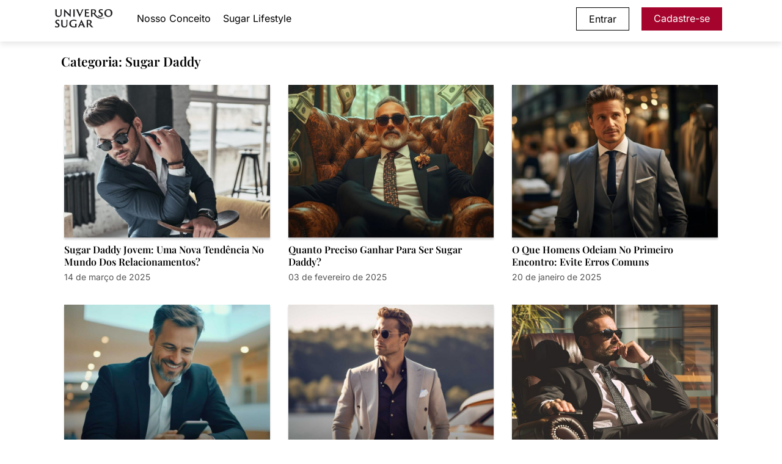

--- FILE ---
content_type: text/html; charset=UTF-8
request_url: https://www.universosugar.com/category/sugar-daddy/
body_size: 25640
content:
<!DOCTYPE html>
<html lang="pt-BR" prefix="og: https://ogp.me/ns#">
<head><meta charset="UTF-8"><script>if(navigator.userAgent.match(/MSIE|Internet Explorer/i)||navigator.userAgent.match(/Trident\/7\..*?rv:11/i)){var href=document.location.href;if(!href.match(/[?&]nowprocket/)){if(href.indexOf("?")==-1){if(href.indexOf("#")==-1){document.location.href=href+"?nowprocket=1"}else{document.location.href=href.replace("#","?nowprocket=1#")}}else{if(href.indexOf("#")==-1){document.location.href=href+"&nowprocket=1"}else{document.location.href=href.replace("#","&nowprocket=1#")}}}}</script><script>(()=>{class RocketLazyLoadScripts{constructor(){this.v="2.0.3",this.userEvents=["keydown","keyup","mousedown","mouseup","mousemove","mouseover","mouseenter","mouseout","mouseleave","touchmove","touchstart","touchend","touchcancel","wheel","click","dblclick","input","visibilitychange"],this.attributeEvents=["onblur","onclick","oncontextmenu","ondblclick","onfocus","onmousedown","onmouseenter","onmouseleave","onmousemove","onmouseout","onmouseover","onmouseup","onmousewheel","onscroll","onsubmit"]}async t(){this.i(),this.o(),/iP(ad|hone)/.test(navigator.userAgent)&&this.h(),this.u(),this.l(this),this.m(),this.k(this),this.p(this),this._(),await Promise.all([this.R(),this.L()]),this.lastBreath=Date.now(),this.S(this),this.P(),this.D(),this.O(),this.M(),await this.C(this.delayedScripts.normal),await this.C(this.delayedScripts.defer),await this.C(this.delayedScripts.async),this.F("domReady"),await this.T(),await this.j(),await this.I(),this.F("windowLoad"),await this.A(),window.dispatchEvent(new Event("rocket-allScriptsLoaded")),this.everythingLoaded=!0,this.lastTouchEnd&&await new Promise((t=>setTimeout(t,500-Date.now()+this.lastTouchEnd))),this.H(),this.F("all"),this.U(),this.W()}i(){this.CSPIssue=sessionStorage.getItem("rocketCSPIssue"),document.addEventListener("securitypolicyviolation",(t=>{this.CSPIssue||"script-src-elem"!==t.violatedDirective||"data"!==t.blockedURI||(this.CSPIssue=!0,sessionStorage.setItem("rocketCSPIssue",!0))}),{isRocket:!0})}o(){window.addEventListener("pageshow",(t=>{this.persisted=t.persisted,this.realWindowLoadedFired=!0}),{isRocket:!0}),window.addEventListener("pagehide",(()=>{this.onFirstUserAction=null}),{isRocket:!0})}h(){let t;function e(e){t=e}window.addEventListener("touchstart",e,{isRocket:!0}),window.addEventListener("touchend",(function i(o){Math.abs(o.changedTouches[0].pageX-t.changedTouches[0].pageX)<10&&Math.abs(o.changedTouches[0].pageY-t.changedTouches[0].pageY)<10&&o.timeStamp-t.timeStamp<200&&(o.target.dispatchEvent(new PointerEvent("click",{target:o.target,bubbles:!0,cancelable:!0,detail:1})),event.preventDefault(),window.removeEventListener("touchstart",e,{isRocket:!0}),window.removeEventListener("touchend",i,{isRocket:!0}))}),{isRocket:!0})}q(t){this.userActionTriggered||("mousemove"!==t.type||this.firstMousemoveIgnored?"keyup"===t.type||"mouseover"===t.type||"mouseout"===t.type||(this.userActionTriggered=!0,this.onFirstUserAction&&this.onFirstUserAction()):this.firstMousemoveIgnored=!0),"click"===t.type&&t.preventDefault(),this.savedUserEvents.length>0&&(t.stopPropagation(),t.stopImmediatePropagation()),"touchstart"===this.lastEvent&&"touchend"===t.type&&(this.lastTouchEnd=Date.now()),"click"===t.type&&(this.lastTouchEnd=0),this.lastEvent=t.type,this.savedUserEvents.push(t)}u(){this.savedUserEvents=[],this.userEventHandler=this.q.bind(this),this.userEvents.forEach((t=>window.addEventListener(t,this.userEventHandler,{passive:!1,isRocket:!0})))}U(){this.userEvents.forEach((t=>window.removeEventListener(t,this.userEventHandler,{passive:!1,isRocket:!0}))),this.savedUserEvents.forEach((t=>{t.target.dispatchEvent(new window[t.constructor.name](t.type,t))}))}m(){this.eventsMutationObserver=new MutationObserver((t=>{const e="return false";for(const i of t){if("attributes"===i.type){const t=i.target.getAttribute(i.attributeName);t&&t!==e&&(i.target.setAttribute("data-rocket-"+i.attributeName,t),i.target["rocket"+i.attributeName]=new Function("event",t),i.target.setAttribute(i.attributeName,e))}"childList"===i.type&&i.addedNodes.forEach((t=>{if(t.nodeType===Node.ELEMENT_NODE)for(const i of t.attributes)this.attributeEvents.includes(i.name)&&i.value&&""!==i.value&&(t.setAttribute("data-rocket-"+i.name,i.value),t["rocket"+i.name]=new Function("event",i.value),t.setAttribute(i.name,e))}))}})),this.eventsMutationObserver.observe(document,{subtree:!0,childList:!0,attributeFilter:this.attributeEvents})}H(){this.eventsMutationObserver.disconnect(),this.attributeEvents.forEach((t=>{document.querySelectorAll("[data-rocket-"+t+"]").forEach((e=>{e.setAttribute(t,e.getAttribute("data-rocket-"+t)),e.removeAttribute("data-rocket-"+t)}))}))}k(t){Object.defineProperty(HTMLElement.prototype,"onclick",{get(){return this.rocketonclick||null},set(e){this.rocketonclick=e,this.setAttribute(t.everythingLoaded?"onclick":"data-rocket-onclick","this.rocketonclick(event)")}})}S(t){function e(e,i){let o=e[i];e[i]=null,Object.defineProperty(e,i,{get:()=>o,set(s){t.everythingLoaded?o=s:e["rocket"+i]=o=s}})}e(document,"onreadystatechange"),e(window,"onload"),e(window,"onpageshow");try{Object.defineProperty(document,"readyState",{get:()=>t.rocketReadyState,set(e){t.rocketReadyState=e},configurable:!0}),document.readyState="loading"}catch(t){console.log("WPRocket DJE readyState conflict, bypassing")}}l(t){this.originalAddEventListener=EventTarget.prototype.addEventListener,this.originalRemoveEventListener=EventTarget.prototype.removeEventListener,this.savedEventListeners=[],EventTarget.prototype.addEventListener=function(e,i,o){o&&o.isRocket||!t.B(e,this)&&!t.userEvents.includes(e)||t.B(e,this)&&!t.userActionTriggered||e.startsWith("rocket-")||t.everythingLoaded?t.originalAddEventListener.call(this,e,i,o):t.savedEventListeners.push({target:this,remove:!1,type:e,func:i,options:o})},EventTarget.prototype.removeEventListener=function(e,i,o){o&&o.isRocket||!t.B(e,this)&&!t.userEvents.includes(e)||t.B(e,this)&&!t.userActionTriggered||e.startsWith("rocket-")||t.everythingLoaded?t.originalRemoveEventListener.call(this,e,i,o):t.savedEventListeners.push({target:this,remove:!0,type:e,func:i,options:o})}}F(t){"all"===t&&(EventTarget.prototype.addEventListener=this.originalAddEventListener,EventTarget.prototype.removeEventListener=this.originalRemoveEventListener),this.savedEventListeners=this.savedEventListeners.filter((e=>{let i=e.type,o=e.target||window;return"domReady"===t&&"DOMContentLoaded"!==i&&"readystatechange"!==i||("windowLoad"===t&&"load"!==i&&"readystatechange"!==i&&"pageshow"!==i||(this.B(i,o)&&(i="rocket-"+i),e.remove?o.removeEventListener(i,e.func,e.options):o.addEventListener(i,e.func,e.options),!1))}))}p(t){let e;function i(e){return t.everythingLoaded?e:e.split(" ").map((t=>"load"===t||t.startsWith("load.")?"rocket-jquery-load":t)).join(" ")}function o(o){function s(e){const s=o.fn[e];o.fn[e]=o.fn.init.prototype[e]=function(){return this[0]===window&&t.userActionTriggered&&("string"==typeof arguments[0]||arguments[0]instanceof String?arguments[0]=i(arguments[0]):"object"==typeof arguments[0]&&Object.keys(arguments[0]).forEach((t=>{const e=arguments[0][t];delete arguments[0][t],arguments[0][i(t)]=e}))),s.apply(this,arguments),this}}if(o&&o.fn&&!t.allJQueries.includes(o)){const e={DOMContentLoaded:[],"rocket-DOMContentLoaded":[]};for(const t in e)document.addEventListener(t,(()=>{e[t].forEach((t=>t()))}),{isRocket:!0});o.fn.ready=o.fn.init.prototype.ready=function(i){function s(){parseInt(o.fn.jquery)>2?setTimeout((()=>i.bind(document)(o))):i.bind(document)(o)}return t.realDomReadyFired?!t.userActionTriggered||t.fauxDomReadyFired?s():e["rocket-DOMContentLoaded"].push(s):e.DOMContentLoaded.push(s),o([])},s("on"),s("one"),s("off"),t.allJQueries.push(o)}e=o}t.allJQueries=[],o(window.jQuery),Object.defineProperty(window,"jQuery",{get:()=>e,set(t){o(t)}})}P(){const t=new Map;document.write=document.writeln=function(e){const i=document.currentScript,o=document.createRange(),s=i.parentElement;let n=t.get(i);void 0===n&&(n=i.nextSibling,t.set(i,n));const c=document.createDocumentFragment();o.setStart(c,0),c.appendChild(o.createContextualFragment(e)),s.insertBefore(c,n)}}async R(){return new Promise((t=>{this.userActionTriggered?t():this.onFirstUserAction=t}))}async L(){return new Promise((t=>{document.addEventListener("DOMContentLoaded",(()=>{this.realDomReadyFired=!0,t()}),{isRocket:!0})}))}async I(){return this.realWindowLoadedFired?Promise.resolve():new Promise((t=>{window.addEventListener("load",t,{isRocket:!0})}))}M(){this.pendingScripts=[];this.scriptsMutationObserver=new MutationObserver((t=>{for(const e of t)e.addedNodes.forEach((t=>{"SCRIPT"!==t.tagName||t.noModule||t.isWPRocket||this.pendingScripts.push({script:t,promise:new Promise((e=>{const i=()=>{const i=this.pendingScripts.findIndex((e=>e.script===t));i>=0&&this.pendingScripts.splice(i,1),e()};t.addEventListener("load",i,{isRocket:!0}),t.addEventListener("error",i,{isRocket:!0}),setTimeout(i,1e3)}))})}))})),this.scriptsMutationObserver.observe(document,{childList:!0,subtree:!0})}async j(){await this.J(),this.pendingScripts.length?(await this.pendingScripts[0].promise,await this.j()):this.scriptsMutationObserver.disconnect()}D(){this.delayedScripts={normal:[],async:[],defer:[]},document.querySelectorAll("script[type$=rocketlazyloadscript]").forEach((t=>{t.hasAttribute("data-rocket-src")?t.hasAttribute("async")&&!1!==t.async?this.delayedScripts.async.push(t):t.hasAttribute("defer")&&!1!==t.defer||"module"===t.getAttribute("data-rocket-type")?this.delayedScripts.defer.push(t):this.delayedScripts.normal.push(t):this.delayedScripts.normal.push(t)}))}async _(){await this.L();let t=[];document.querySelectorAll("script[type$=rocketlazyloadscript][data-rocket-src]").forEach((e=>{let i=e.getAttribute("data-rocket-src");if(i&&!i.startsWith("data:")){i.startsWith("//")&&(i=location.protocol+i);try{const o=new URL(i).origin;o!==location.origin&&t.push({src:o,crossOrigin:e.crossOrigin||"module"===e.getAttribute("data-rocket-type")})}catch(t){}}})),t=[...new Map(t.map((t=>[JSON.stringify(t),t]))).values()],this.N(t,"preconnect")}async $(t){if(await this.G(),!0!==t.noModule||!("noModule"in HTMLScriptElement.prototype))return new Promise((e=>{let i;function o(){(i||t).setAttribute("data-rocket-status","executed"),e()}try{if(navigator.userAgent.includes("Firefox/")||""===navigator.vendor||this.CSPIssue)i=document.createElement("script"),[...t.attributes].forEach((t=>{let e=t.nodeName;"type"!==e&&("data-rocket-type"===e&&(e="type"),"data-rocket-src"===e&&(e="src"),i.setAttribute(e,t.nodeValue))})),t.text&&(i.text=t.text),t.nonce&&(i.nonce=t.nonce),i.hasAttribute("src")?(i.addEventListener("load",o,{isRocket:!0}),i.addEventListener("error",(()=>{i.setAttribute("data-rocket-status","failed-network"),e()}),{isRocket:!0}),setTimeout((()=>{i.isConnected||e()}),1)):(i.text=t.text,o()),i.isWPRocket=!0,t.parentNode.replaceChild(i,t);else{const i=t.getAttribute("data-rocket-type"),s=t.getAttribute("data-rocket-src");i?(t.type=i,t.removeAttribute("data-rocket-type")):t.removeAttribute("type"),t.addEventListener("load",o,{isRocket:!0}),t.addEventListener("error",(i=>{this.CSPIssue&&i.target.src.startsWith("data:")?(console.log("WPRocket: CSP fallback activated"),t.removeAttribute("src"),this.$(t).then(e)):(t.setAttribute("data-rocket-status","failed-network"),e())}),{isRocket:!0}),s?(t.fetchPriority="high",t.removeAttribute("data-rocket-src"),t.src=s):t.src="data:text/javascript;base64,"+window.btoa(unescape(encodeURIComponent(t.text)))}}catch(i){t.setAttribute("data-rocket-status","failed-transform"),e()}}));t.setAttribute("data-rocket-status","skipped")}async C(t){const e=t.shift();return e?(e.isConnected&&await this.$(e),this.C(t)):Promise.resolve()}O(){this.N([...this.delayedScripts.normal,...this.delayedScripts.defer,...this.delayedScripts.async],"preload")}N(t,e){this.trash=this.trash||[];let i=!0;var o=document.createDocumentFragment();t.forEach((t=>{const s=t.getAttribute&&t.getAttribute("data-rocket-src")||t.src;if(s&&!s.startsWith("data:")){const n=document.createElement("link");n.href=s,n.rel=e,"preconnect"!==e&&(n.as="script",n.fetchPriority=i?"high":"low"),t.getAttribute&&"module"===t.getAttribute("data-rocket-type")&&(n.crossOrigin=!0),t.crossOrigin&&(n.crossOrigin=t.crossOrigin),t.integrity&&(n.integrity=t.integrity),t.nonce&&(n.nonce=t.nonce),o.appendChild(n),this.trash.push(n),i=!1}})),document.head.appendChild(o)}W(){this.trash.forEach((t=>t.remove()))}async T(){try{document.readyState="interactive"}catch(t){}this.fauxDomReadyFired=!0;try{await this.G(),document.dispatchEvent(new Event("rocket-readystatechange")),await this.G(),document.rocketonreadystatechange&&document.rocketonreadystatechange(),await this.G(),document.dispatchEvent(new Event("rocket-DOMContentLoaded")),await this.G(),window.dispatchEvent(new Event("rocket-DOMContentLoaded"))}catch(t){console.error(t)}}async A(){try{document.readyState="complete"}catch(t){}try{await this.G(),document.dispatchEvent(new Event("rocket-readystatechange")),await this.G(),document.rocketonreadystatechange&&document.rocketonreadystatechange(),await this.G(),window.dispatchEvent(new Event("rocket-load")),await this.G(),window.rocketonload&&window.rocketonload(),await this.G(),this.allJQueries.forEach((t=>t(window).trigger("rocket-jquery-load"))),await this.G();const t=new Event("rocket-pageshow");t.persisted=this.persisted,window.dispatchEvent(t),await this.G(),window.rocketonpageshow&&window.rocketonpageshow({persisted:this.persisted})}catch(t){console.error(t)}}async G(){Date.now()-this.lastBreath>45&&(await this.J(),this.lastBreath=Date.now())}async J(){return document.hidden?new Promise((t=>setTimeout(t))):new Promise((t=>requestAnimationFrame(t)))}B(t,e){return e===document&&"readystatechange"===t||(e===document&&"DOMContentLoaded"===t||(e===window&&"DOMContentLoaded"===t||(e===window&&"load"===t||e===window&&"pageshow"===t)))}static run(){(new RocketLazyLoadScripts).t()}}RocketLazyLoadScripts.run()})();</script>

<!-- Google Tag Manager -->
<script type="rocketlazyloadscript">(function(w,d,s,l,i){w[l]=w[l]||[];w[l].push({'gtm.start':
new Date().getTime(),event:'gtm.js'});var f=d.getElementsByTagName(s)[0],
j=d.createElement(s),dl=l!='dataLayer'?'&l='+l:'';j.async=true;j.src=
'https://www.googletagmanager.com/gtm.js?id='+i+dl;f.parentNode.insertBefore(j,f);
})(window,document,'script','dataLayer','GTM-KRR6HXR8');</script>
<!-- End Google Tag Manager -->	

<!-- Google tag (gtag.js) -->
<script type="text/plain" data-service="google-analytics" data-category="statistics" async data-cmplz-src="https://www.googletagmanager.com/gtag/js?id=G-VPFVS5Z25B"></script>
<script type="rocketlazyloadscript">
  window.dataLayer = window.dataLayer || [];
  function gtag(){dataLayer.push(arguments);}
  gtag('js', new Date());

  gtag('config', 'G-VPFVS5Z25B');
</script>	
		

<link rel="profile" href="http://gmpg.org/xfn/11">
	
<!-- Mobile Meta Tags -->
<meta name="viewport" content="width=device-width, initial-scale=1">

<!-- Apple Meta Tags -->	
	
<meta name="apple-mobile-web-app-title" content="Universo Sugar &#8211; O Melhor Site de Sugar Baby e Sugar Daddy">
<meta name="apple-mobile-web-app-capable" content="yes">
<meta name="mobile-web-app-capable" content="yes">
<meta name="apple-mobile-web-app-status-bar-style" content="default">
	
		
<!-- Favicon para modo claro -->
<link rel="icon" type="image/svg+xml" href="https://www.universosugar.com/wp-content/themes/msd_new_cross/assets/icons/favicon-light.svg?v=2" media="(prefers-color-scheme: light)">

<!-- Favicon para modo escuro -->
<link rel="icon" type="image/svg+xml" href="https://www.universosugar.com/wp-content/themes/msd_new_cross/assets/icons/favicon-dark.svg?v=2" media="(prefers-color-scheme: dark)">

<!-- Favicon padrão (fallback) -->
<link rel="icon" type="image/svg+xml" href="https://www.universosugar.com/wp-content/themes/msd_new_cross/assets/icons/favicon.svg?v=2">			

<link rel="icon" type="image/png" href="https://www.universosugar.com/wp-content/themes/msd_new_cross/assets/icons/favicon-96x96.png?v=2" sizes="96x96">
<link rel="shortcut icon" href="https://www.universosugar.com/wp-content/themes/msd_new_cross/assets/icons/favicon.ico?v=2">
<link rel="apple-touch-icon" sizes="180x180" href="https://www.universosugar.com/wp-content/themes/msd_new_cross/assets/icons/apple-touch-icon.png?v=2">
<meta name="apple-mobile-web-app-title" content="Sugar App">
<link rel="manifest" href="https://www.universosugar.com/wp-content/themes/msd_new_cross/assets/icons/site.webmanifest?v=6">

	
<!-- Chrome, Firefox OS and Opera -->
<meta name="theme-color" content="#0A141F">
	

<!-- Author -->
<meta name="author" content="Universo Sugar">
<link rel="author" href="https://www.universosugar.com/sobre-o-universo-sugar/">


<link rel="preload" as="image" href="https://www.universosugar.com/wp-content/themes/msd_new_cross/assets/img/home-mobile.webp" type="image/webp" media="(max-width: 992px)" fetchpriority="high">
<link rel="preload" as="image" href="https://www.universosugar.com/wp-content/themes/msd_new_cross/assets/img/home-desktop.webp" type="image/webp" media="(min-width: 993px)" fetchpriority="high">

	
	

	<style></style>
	
<!-- Otimização dos mecanismos de pesquisa pelo Rank Math PRO - https://rankmath.com/ -->
<title>Sugar Daddy Archives - Universo Sugar - O Melhor Site de Sugar Baby e Sugar Daddy</title>
<link crossorigin data-rocket-preload as="font" href="https://www.universosugar.com/wp-content/cache/fonts/1/google-fonts/fonts/s/inter/v19/UcC73FwrK3iLTeHuS_nVMrMxCp50SjIa1ZL7.woff2" rel="preload">
<link crossorigin data-rocket-preload as="font" href="https://www.universosugar.com/wp-content/cache/fonts/1/google-fonts/fonts/s/playfairdisplay/v39/nuFiD-vYSZviVYUb_rj3ij__anPXDTzYgA.woff2" rel="preload">
<link crossorigin data-rocket-preload as="font" href="https://cdnjs.cloudflare.com/ajax/libs/font-awesome/6.7.2/webfonts/fa-brands-400.woff2" rel="preload">
<link data-wpr-hosted-gf-parameters="family=Inter:wght@100;200;300;400;500;600;700;800;900&amp;family=Playfair+Display:wght@400;500;600;700;800;900&amp;display=swap" href="https://www.universosugar.com/wp-content/cache/fonts/1/google-fonts/css/e/d/3/a471c8c92b7d48d03e9ca2d108740.css" rel="stylesheet">
<style id="wpr-usedcss">img:is([sizes=auto i],[sizes^="auto," i]){contain-intrinsic-size:3000px 1500px}img.emoji{display:inline!important;border:none!important;box-shadow:none!important;height:1em!important;width:1em!important;margin:0 .07em!important;vertical-align:-.1em!important;background:0 0!important;padding:0!important}:where(.wp-block-button__link){border-radius:9999px;box-shadow:none;padding:calc(.667em + 2px) calc(1.333em + 2px);text-decoration:none}:root :where(.wp-block-button .wp-block-button__link.is-style-outline),:root :where(.wp-block-button.is-style-outline>.wp-block-button__link){border:2px solid;padding:.667em 1.333em}:root :where(.wp-block-button .wp-block-button__link.is-style-outline:not(.has-text-color)),:root :where(.wp-block-button.is-style-outline>.wp-block-button__link:not(.has-text-color)){color:currentColor}:root :where(.wp-block-button .wp-block-button__link.is-style-outline:not(.has-background)),:root :where(.wp-block-button.is-style-outline>.wp-block-button__link:not(.has-background)){background-color:initial;background-image:none}:where(.wp-block-calendar table:not(.has-background) th){background:#ddd}:where(.wp-block-columns){margin-bottom:1.75em}:where(.wp-block-columns.has-background){padding:1.25em 2.375em}:where(.wp-block-post-comments input[type=submit]){border:none}:where(.wp-block-cover-image:not(.has-text-color)),:where(.wp-block-cover:not(.has-text-color)){color:#fff}:where(.wp-block-cover-image.is-light:not(.has-text-color)),:where(.wp-block-cover.is-light:not(.has-text-color)){color:#000}:root :where(.wp-block-cover h1:not(.has-text-color)),:root :where(.wp-block-cover h2:not(.has-text-color)),:root :where(.wp-block-cover h3:not(.has-text-color)),:root :where(.wp-block-cover h4:not(.has-text-color)),:root :where(.wp-block-cover h5:not(.has-text-color)),:root :where(.wp-block-cover h6:not(.has-text-color)),:root :where(.wp-block-cover p:not(.has-text-color)){color:inherit}:where(.wp-block-file){margin-bottom:1.5em}:where(.wp-block-file__button){border-radius:2em;display:inline-block;padding:.5em 1em}:where(.wp-block-file__button):is(a):active,:where(.wp-block-file__button):is(a):focus,:where(.wp-block-file__button):is(a):hover,:where(.wp-block-file__button):is(a):visited{box-shadow:none;color:#fff;opacity:.85;text-decoration:none}:where(.wp-block-group.wp-block-group-is-layout-constrained){position:relative}:root :where(.wp-block-image.is-style-rounded img,.wp-block-image .is-style-rounded img){border-radius:9999px}:where(.wp-block-latest-comments:not([style*=line-height] .wp-block-latest-comments__comment)){line-height:1.1}:where(.wp-block-latest-comments:not([style*=line-height] .wp-block-latest-comments__comment-excerpt p)){line-height:1.8}:root :where(.wp-block-latest-posts.is-grid){padding:0}:root :where(.wp-block-latest-posts.wp-block-latest-posts__list){padding-left:0}ul{box-sizing:border-box}:root :where(.wp-block-list.has-background){padding:1.25em 2.375em}:where(.wp-block-navigation.has-background .wp-block-navigation-item a:not(.wp-element-button)),:where(.wp-block-navigation.has-background .wp-block-navigation-submenu a:not(.wp-element-button)){padding:.5em 1em}:where(.wp-block-navigation .wp-block-navigation__submenu-container .wp-block-navigation-item a:not(.wp-element-button)),:where(.wp-block-navigation .wp-block-navigation__submenu-container .wp-block-navigation-submenu a:not(.wp-element-button)),:where(.wp-block-navigation .wp-block-navigation__submenu-container .wp-block-navigation-submenu button.wp-block-navigation-item__content),:where(.wp-block-navigation .wp-block-navigation__submenu-container .wp-block-pages-list__item button.wp-block-navigation-item__content){padding:.5em 1em}:root :where(p.has-background){padding:1.25em 2.375em}:where(p.has-text-color:not(.has-link-color)) a{color:inherit}:where(.wp-block-post-comments-form) input:not([type=submit]),:where(.wp-block-post-comments-form) textarea{border:1px solid #949494;font-family:inherit;font-size:1em}:where(.wp-block-post-comments-form) input:where(:not([type=submit]):not([type=checkbox])),:where(.wp-block-post-comments-form) textarea{padding:calc(.667em + 2px)}:where(.wp-block-post-excerpt){box-sizing:border-box;margin-bottom:var(--wp--style--block-gap);margin-top:var(--wp--style--block-gap)}:where(.wp-block-preformatted.has-background){padding:1.25em 2.375em}:where(.wp-block-search__button){border:1px solid #ccc;padding:6px 10px}:where(.wp-block-search__input){font-family:inherit;font-size:inherit;font-style:inherit;font-weight:inherit;letter-spacing:inherit;line-height:inherit;text-transform:inherit}:where(.wp-block-search__button-inside .wp-block-search__inside-wrapper){border:1px solid #949494;box-sizing:border-box;padding:4px}:where(.wp-block-search__button-inside .wp-block-search__inside-wrapper) .wp-block-search__input{border:none;border-radius:0;padding:0 4px}:where(.wp-block-search__button-inside .wp-block-search__inside-wrapper) .wp-block-search__input:focus{outline:0}:where(.wp-block-search__button-inside .wp-block-search__inside-wrapper) :where(.wp-block-search__button){padding:4px 8px}:root :where(.wp-block-separator.is-style-dots){height:auto;line-height:1;text-align:center}:root :where(.wp-block-separator.is-style-dots):before{color:currentColor;content:"···";font-family:serif;font-size:1.5em;letter-spacing:2em;padding-left:2em}:root :where(.wp-block-site-logo.is-style-rounded){border-radius:9999px}:where(.wp-block-social-links:not(.is-style-logos-only)) .wp-social-link{background-color:#f0f0f0;color:#444}:where(.wp-block-social-links:not(.is-style-logos-only)) .wp-social-link-amazon{background-color:#f90;color:#fff}:where(.wp-block-social-links:not(.is-style-logos-only)) .wp-social-link-bandcamp{background-color:#1ea0c3;color:#fff}:where(.wp-block-social-links:not(.is-style-logos-only)) .wp-social-link-behance{background-color:#0757fe;color:#fff}:where(.wp-block-social-links:not(.is-style-logos-only)) .wp-social-link-bluesky{background-color:#0a7aff;color:#fff}:where(.wp-block-social-links:not(.is-style-logos-only)) .wp-social-link-codepen{background-color:#1e1f26;color:#fff}:where(.wp-block-social-links:not(.is-style-logos-only)) .wp-social-link-deviantart{background-color:#02e49b;color:#fff}:where(.wp-block-social-links:not(.is-style-logos-only)) .wp-social-link-discord{background-color:#5865f2;color:#fff}:where(.wp-block-social-links:not(.is-style-logos-only)) .wp-social-link-dribbble{background-color:#e94c89;color:#fff}:where(.wp-block-social-links:not(.is-style-logos-only)) .wp-social-link-dropbox{background-color:#4280ff;color:#fff}:where(.wp-block-social-links:not(.is-style-logos-only)) .wp-social-link-etsy{background-color:#f45800;color:#fff}:where(.wp-block-social-links:not(.is-style-logos-only)) .wp-social-link-facebook{background-color:#0866ff;color:#fff}:where(.wp-block-social-links:not(.is-style-logos-only)) .wp-social-link-fivehundredpx{background-color:#000;color:#fff}:where(.wp-block-social-links:not(.is-style-logos-only)) .wp-social-link-flickr{background-color:#0461dd;color:#fff}:where(.wp-block-social-links:not(.is-style-logos-only)) .wp-social-link-foursquare{background-color:#e65678;color:#fff}:where(.wp-block-social-links:not(.is-style-logos-only)) .wp-social-link-github{background-color:#24292d;color:#fff}:where(.wp-block-social-links:not(.is-style-logos-only)) .wp-social-link-goodreads{background-color:#eceadd;color:#382110}:where(.wp-block-social-links:not(.is-style-logos-only)) .wp-social-link-google{background-color:#ea4434;color:#fff}:where(.wp-block-social-links:not(.is-style-logos-only)) .wp-social-link-gravatar{background-color:#1d4fc4;color:#fff}:where(.wp-block-social-links:not(.is-style-logos-only)) .wp-social-link-instagram{background-color:#f00075;color:#fff}:where(.wp-block-social-links:not(.is-style-logos-only)) .wp-social-link-lastfm{background-color:#e21b24;color:#fff}:where(.wp-block-social-links:not(.is-style-logos-only)) .wp-social-link-linkedin{background-color:#0d66c2;color:#fff}:where(.wp-block-social-links:not(.is-style-logos-only)) .wp-social-link-mastodon{background-color:#3288d4;color:#fff}:where(.wp-block-social-links:not(.is-style-logos-only)) .wp-social-link-medium{background-color:#000;color:#fff}:where(.wp-block-social-links:not(.is-style-logos-only)) .wp-social-link-meetup{background-color:#f6405f;color:#fff}:where(.wp-block-social-links:not(.is-style-logos-only)) .wp-social-link-patreon{background-color:#000;color:#fff}:where(.wp-block-social-links:not(.is-style-logos-only)) .wp-social-link-pinterest{background-color:#e60122;color:#fff}:where(.wp-block-social-links:not(.is-style-logos-only)) .wp-social-link-pocket{background-color:#ef4155;color:#fff}:where(.wp-block-social-links:not(.is-style-logos-only)) .wp-social-link-reddit{background-color:#ff4500;color:#fff}:where(.wp-block-social-links:not(.is-style-logos-only)) .wp-social-link-skype{background-color:#0478d7;color:#fff}:where(.wp-block-social-links:not(.is-style-logos-only)) .wp-social-link-snapchat{background-color:#fefc00;color:#fff;stroke:#000}:where(.wp-block-social-links:not(.is-style-logos-only)) .wp-social-link-soundcloud{background-color:#ff5600;color:#fff}:where(.wp-block-social-links:not(.is-style-logos-only)) .wp-social-link-spotify{background-color:#1bd760;color:#fff}:where(.wp-block-social-links:not(.is-style-logos-only)) .wp-social-link-telegram{background-color:#2aabee;color:#fff}:where(.wp-block-social-links:not(.is-style-logos-only)) .wp-social-link-threads{background-color:#000;color:#fff}:where(.wp-block-social-links:not(.is-style-logos-only)) .wp-social-link-tiktok{background-color:#000;color:#fff}:where(.wp-block-social-links:not(.is-style-logos-only)) .wp-social-link-tumblr{background-color:#011835;color:#fff}:where(.wp-block-social-links:not(.is-style-logos-only)) .wp-social-link-twitch{background-color:#6440a4;color:#fff}:where(.wp-block-social-links:not(.is-style-logos-only)) .wp-social-link-twitter{background-color:#1da1f2;color:#fff}:where(.wp-block-social-links:not(.is-style-logos-only)) .wp-social-link-vimeo{background-color:#1eb7ea;color:#fff}:where(.wp-block-social-links:not(.is-style-logos-only)) .wp-social-link-vk{background-color:#4680c2;color:#fff}:where(.wp-block-social-links:not(.is-style-logos-only)) .wp-social-link-wordpress{background-color:#3499cd;color:#fff}:where(.wp-block-social-links:not(.is-style-logos-only)) .wp-social-link-whatsapp{background-color:#25d366;color:#fff}:where(.wp-block-social-links:not(.is-style-logos-only)) .wp-social-link-x{background-color:#000;color:#fff}:where(.wp-block-social-links:not(.is-style-logos-only)) .wp-social-link-yelp{background-color:#d32422;color:#fff}:where(.wp-block-social-links:not(.is-style-logos-only)) .wp-social-link-youtube{background-color:red;color:#fff}:where(.wp-block-social-links.is-style-logos-only) .wp-social-link{background:0 0}:where(.wp-block-social-links.is-style-logos-only) .wp-social-link svg{height:1.25em;width:1.25em}:where(.wp-block-social-links.is-style-logos-only) .wp-social-link-amazon{color:#f90}:where(.wp-block-social-links.is-style-logos-only) .wp-social-link-bandcamp{color:#1ea0c3}:where(.wp-block-social-links.is-style-logos-only) .wp-social-link-behance{color:#0757fe}:where(.wp-block-social-links.is-style-logos-only) .wp-social-link-bluesky{color:#0a7aff}:where(.wp-block-social-links.is-style-logos-only) .wp-social-link-codepen{color:#1e1f26}:where(.wp-block-social-links.is-style-logos-only) .wp-social-link-deviantart{color:#02e49b}:where(.wp-block-social-links.is-style-logos-only) .wp-social-link-discord{color:#5865f2}:where(.wp-block-social-links.is-style-logos-only) .wp-social-link-dribbble{color:#e94c89}:where(.wp-block-social-links.is-style-logos-only) .wp-social-link-dropbox{color:#4280ff}:where(.wp-block-social-links.is-style-logos-only) .wp-social-link-etsy{color:#f45800}:where(.wp-block-social-links.is-style-logos-only) .wp-social-link-facebook{color:#0866ff}:where(.wp-block-social-links.is-style-logos-only) .wp-social-link-fivehundredpx{color:#000}:where(.wp-block-social-links.is-style-logos-only) .wp-social-link-flickr{color:#0461dd}:where(.wp-block-social-links.is-style-logos-only) .wp-social-link-foursquare{color:#e65678}:where(.wp-block-social-links.is-style-logos-only) .wp-social-link-github{color:#24292d}:where(.wp-block-social-links.is-style-logos-only) .wp-social-link-goodreads{color:#382110}:where(.wp-block-social-links.is-style-logos-only) .wp-social-link-google{color:#ea4434}:where(.wp-block-social-links.is-style-logos-only) .wp-social-link-gravatar{color:#1d4fc4}:where(.wp-block-social-links.is-style-logos-only) .wp-social-link-instagram{color:#f00075}:where(.wp-block-social-links.is-style-logos-only) .wp-social-link-lastfm{color:#e21b24}:where(.wp-block-social-links.is-style-logos-only) .wp-social-link-linkedin{color:#0d66c2}:where(.wp-block-social-links.is-style-logos-only) .wp-social-link-mastodon{color:#3288d4}:where(.wp-block-social-links.is-style-logos-only) .wp-social-link-medium{color:#000}:where(.wp-block-social-links.is-style-logos-only) .wp-social-link-meetup{color:#f6405f}:where(.wp-block-social-links.is-style-logos-only) .wp-social-link-patreon{color:#000}:where(.wp-block-social-links.is-style-logos-only) .wp-social-link-pinterest{color:#e60122}:where(.wp-block-social-links.is-style-logos-only) .wp-social-link-pocket{color:#ef4155}:where(.wp-block-social-links.is-style-logos-only) .wp-social-link-reddit{color:#ff4500}:where(.wp-block-social-links.is-style-logos-only) .wp-social-link-skype{color:#0478d7}:where(.wp-block-social-links.is-style-logos-only) .wp-social-link-snapchat{color:#fff;stroke:#000}:where(.wp-block-social-links.is-style-logos-only) .wp-social-link-soundcloud{color:#ff5600}:where(.wp-block-social-links.is-style-logos-only) .wp-social-link-spotify{color:#1bd760}:where(.wp-block-social-links.is-style-logos-only) .wp-social-link-telegram{color:#2aabee}:where(.wp-block-social-links.is-style-logos-only) .wp-social-link-threads{color:#000}:where(.wp-block-social-links.is-style-logos-only) .wp-social-link-tiktok{color:#000}:where(.wp-block-social-links.is-style-logos-only) .wp-social-link-tumblr{color:#011835}:where(.wp-block-social-links.is-style-logos-only) .wp-social-link-twitch{color:#6440a4}:where(.wp-block-social-links.is-style-logos-only) .wp-social-link-twitter{color:#1da1f2}:where(.wp-block-social-links.is-style-logos-only) .wp-social-link-vimeo{color:#1eb7ea}:where(.wp-block-social-links.is-style-logos-only) .wp-social-link-vk{color:#4680c2}:where(.wp-block-social-links.is-style-logos-only) .wp-social-link-whatsapp{color:#25d366}:where(.wp-block-social-links.is-style-logos-only) .wp-social-link-wordpress{color:#3499cd}:where(.wp-block-social-links.is-style-logos-only) .wp-social-link-x{color:#000}:where(.wp-block-social-links.is-style-logos-only) .wp-social-link-yelp{color:#d32422}:where(.wp-block-social-links.is-style-logos-only) .wp-social-link-youtube{color:red}:root :where(.wp-block-social-links .wp-social-link a){padding:.25em}:root :where(.wp-block-social-links.is-style-logos-only .wp-social-link a){padding:0}:root :where(.wp-block-social-links.is-style-pill-shape .wp-social-link a){padding-left:.6666666667em;padding-right:.6666666667em}:root :where(.wp-block-tag-cloud.is-style-outline){display:flex;flex-wrap:wrap;gap:1ch}:root :where(.wp-block-tag-cloud.is-style-outline a){border:1px solid;font-size:unset!important;margin-right:0;padding:1ch 2ch;text-decoration:none!important}:root :where(.wp-block-table-of-contents){box-sizing:border-box}:where(.wp-block-term-description){box-sizing:border-box;margin-bottom:var(--wp--style--block-gap);margin-top:var(--wp--style--block-gap)}:where(pre.wp-block-verse){font-family:inherit}:root{--wp--preset--font-size--normal:16px;--wp--preset--font-size--huge:42px}.screen-reader-text{border:0;clip-path:inset(50%);height:1px;margin:-1px;overflow:hidden;padding:0;position:absolute;width:1px;word-wrap:normal!important}.screen-reader-text:focus{background-color:#ddd;clip-path:none;color:#444;display:block;font-size:1em;height:auto;left:5px;line-height:normal;padding:15px 23px 14px;text-decoration:none;top:5px;width:auto;z-index:100000}html :where(.has-border-color){border-style:solid}html :where([style*=border-top-color]){border-top-style:solid}html :where([style*=border-right-color]){border-right-style:solid}html :where([style*=border-bottom-color]){border-bottom-style:solid}html :where([style*=border-left-color]){border-left-style:solid}html :where([style*=border-width]){border-style:solid}html :where([style*=border-top-width]){border-top-style:solid}html :where([style*=border-right-width]){border-right-style:solid}html :where([style*=border-bottom-width]){border-bottom-style:solid}html :where([style*=border-left-width]){border-left-style:solid}html :where(img[class*=wp-image-]){height:auto;max-width:100%}:where(figure){margin:0 0 1em}html :where(.is-position-sticky){--wp-admin--admin-bar--position-offset:var(--wp-admin--admin-bar--height,0px)}@media screen and (max-width:600px){html :where(.is-position-sticky){--wp-admin--admin-bar--position-offset:0px}}:root{--wp--preset--aspect-ratio--square:1;--wp--preset--aspect-ratio--4-3:4/3;--wp--preset--aspect-ratio--3-4:3/4;--wp--preset--aspect-ratio--3-2:3/2;--wp--preset--aspect-ratio--2-3:2/3;--wp--preset--aspect-ratio--16-9:16/9;--wp--preset--aspect-ratio--9-16:9/16;--wp--preset--color--black:#000000;--wp--preset--color--cyan-bluish-gray:#abb8c3;--wp--preset--color--white:#ffffff;--wp--preset--color--pale-pink:#f78da7;--wp--preset--color--vivid-red:#cf2e2e;--wp--preset--color--luminous-vivid-orange:#ff6900;--wp--preset--color--luminous-vivid-amber:#fcb900;--wp--preset--color--light-green-cyan:#7bdcb5;--wp--preset--color--vivid-green-cyan:#00d084;--wp--preset--color--pale-cyan-blue:#8ed1fc;--wp--preset--color--vivid-cyan-blue:#0693e3;--wp--preset--color--vivid-purple:#9b51e0;--wp--preset--gradient--vivid-cyan-blue-to-vivid-purple:linear-gradient(135deg,rgba(6, 147, 227, 1) 0%,rgb(155, 81, 224) 100%);--wp--preset--gradient--light-green-cyan-to-vivid-green-cyan:linear-gradient(135deg,rgb(122, 220, 180) 0%,rgb(0, 208, 130) 100%);--wp--preset--gradient--luminous-vivid-amber-to-luminous-vivid-orange:linear-gradient(135deg,rgba(252, 185, 0, 1) 0%,rgba(255, 105, 0, 1) 100%);--wp--preset--gradient--luminous-vivid-orange-to-vivid-red:linear-gradient(135deg,rgba(255, 105, 0, 1) 0%,rgb(207, 46, 46) 100%);--wp--preset--gradient--very-light-gray-to-cyan-bluish-gray:linear-gradient(135deg,rgb(238, 238, 238) 0%,rgb(169, 184, 195) 100%);--wp--preset--gradient--cool-to-warm-spectrum:linear-gradient(135deg,rgb(74, 234, 220) 0%,rgb(151, 120, 209) 20%,rgb(207, 42, 186) 40%,rgb(238, 44, 130) 60%,rgb(251, 105, 98) 80%,rgb(254, 248, 76) 100%);--wp--preset--gradient--blush-light-purple:linear-gradient(135deg,rgb(255, 206, 236) 0%,rgb(152, 150, 240) 100%);--wp--preset--gradient--blush-bordeaux:linear-gradient(135deg,rgb(254, 205, 165) 0%,rgb(254, 45, 45) 50%,rgb(107, 0, 62) 100%);--wp--preset--gradient--luminous-dusk:linear-gradient(135deg,rgb(255, 203, 112) 0%,rgb(199, 81, 192) 50%,rgb(65, 88, 208) 100%);--wp--preset--gradient--pale-ocean:linear-gradient(135deg,rgb(255, 245, 203) 0%,rgb(182, 227, 212) 50%,rgb(51, 167, 181) 100%);--wp--preset--gradient--electric-grass:linear-gradient(135deg,rgb(202, 248, 128) 0%,rgb(113, 206, 126) 100%);--wp--preset--gradient--midnight:linear-gradient(135deg,rgb(2, 3, 129) 0%,rgb(40, 116, 252) 100%);--wp--preset--font-size--small:13px;--wp--preset--font-size--medium:20px;--wp--preset--font-size--large:36px;--wp--preset--font-size--x-large:42px;--wp--preset--spacing--20:0.44rem;--wp--preset--spacing--30:0.67rem;--wp--preset--spacing--40:1rem;--wp--preset--spacing--50:1.5rem;--wp--preset--spacing--60:2.25rem;--wp--preset--spacing--70:3.38rem;--wp--preset--spacing--80:5.06rem;--wp--preset--shadow--natural:6px 6px 9px rgba(0, 0, 0, .2);--wp--preset--shadow--deep:12px 12px 50px rgba(0, 0, 0, .4);--wp--preset--shadow--sharp:6px 6px 0px rgba(0, 0, 0, .2);--wp--preset--shadow--outlined:6px 6px 0px -3px rgba(255, 255, 255, 1),6px 6px rgba(0, 0, 0, 1);--wp--preset--shadow--crisp:6px 6px 0px rgba(0, 0, 0, 1)}:where(.is-layout-flex){gap:.5em}:where(.is-layout-grid){gap:.5em}:where(.wp-block-post-template.is-layout-flex){gap:1.25em}:where(.wp-block-post-template.is-layout-grid){gap:1.25em}:where(.wp-block-columns.is-layout-flex){gap:2em}:where(.wp-block-columns.is-layout-grid){gap:2em}:root :where(.wp-block-pullquote){font-size:1.5em;line-height:1.6}.cmplz-blocked-content-notice{display:none}.cmplz-blocked-content-container,.cmplz-wp-video{animation-name:cmplz-fadein;animation-duration:.6s;background:#fff;border:0;border-radius:3px;box-shadow:0 0 1px 0 rgba(0,0,0,.5),0 1px 10px 0 rgba(0,0,0,.15);display:flex;justify-content:center;align-items:center;background-repeat:no-repeat!important;background-size:cover!important;height:inherit;position:relative}.cmplz-blocked-content-container iframe,.cmplz-wp-video iframe{visibility:hidden;max-height:100%;border:0!important}.cmplz-blocked-content-container .cmplz-blocked-content-notice,.cmplz-wp-video .cmplz-blocked-content-notice{white-space:normal;text-transform:initial;position:absolute!important;width:100%;top:50%;left:50%;transform:translate(-50%,-50%);max-width:300px;font-size:14px;padding:10px;background-color:rgba(0,0,0,.5);color:#fff;text-align:center;z-index:98;line-height:23px}.cmplz-blocked-content-container .cmplz-blocked-content-notice .cmplz-links,.cmplz-wp-video .cmplz-blocked-content-notice .cmplz-links{display:block;margin-bottom:10px}.cmplz-blocked-content-container .cmplz-blocked-content-notice .cmplz-links a,.cmplz-wp-video .cmplz-blocked-content-notice .cmplz-links a{color:#fff}.cmplz-blocked-content-container div div{display:none}.cmplz-wp-video .cmplz-placeholder-element{width:100%;height:inherit}@keyframes cmplz-fadein{from{opacity:0}to{opacity:1}}@font-face{font-family:Inter;font-style:normal;font-weight:100;font-display:swap;src:url(https://www.universosugar.com/wp-content/cache/fonts/1/google-fonts/fonts/s/inter/v19/UcC73FwrK3iLTeHuS_nVMrMxCp50SjIa1ZL7.woff2) format('woff2');unicode-range:U+0000-00FF,U+0131,U+0152-0153,U+02BB-02BC,U+02C6,U+02DA,U+02DC,U+0304,U+0308,U+0329,U+2000-206F,U+20AC,U+2122,U+2191,U+2193,U+2212,U+2215,U+FEFF,U+FFFD}@font-face{font-family:Inter;font-style:normal;font-weight:200;font-display:swap;src:url(https://www.universosugar.com/wp-content/cache/fonts/1/google-fonts/fonts/s/inter/v19/UcC73FwrK3iLTeHuS_nVMrMxCp50SjIa1ZL7.woff2) format('woff2');unicode-range:U+0000-00FF,U+0131,U+0152-0153,U+02BB-02BC,U+02C6,U+02DA,U+02DC,U+0304,U+0308,U+0329,U+2000-206F,U+20AC,U+2122,U+2191,U+2193,U+2212,U+2215,U+FEFF,U+FFFD}@font-face{font-family:Inter;font-style:normal;font-weight:300;font-display:swap;src:url(https://www.universosugar.com/wp-content/cache/fonts/1/google-fonts/fonts/s/inter/v19/UcC73FwrK3iLTeHuS_nVMrMxCp50SjIa1ZL7.woff2) format('woff2');unicode-range:U+0000-00FF,U+0131,U+0152-0153,U+02BB-02BC,U+02C6,U+02DA,U+02DC,U+0304,U+0308,U+0329,U+2000-206F,U+20AC,U+2122,U+2191,U+2193,U+2212,U+2215,U+FEFF,U+FFFD}@font-face{font-family:Inter;font-style:normal;font-weight:400;font-display:swap;src:url(https://www.universosugar.com/wp-content/cache/fonts/1/google-fonts/fonts/s/inter/v19/UcC73FwrK3iLTeHuS_nVMrMxCp50SjIa1ZL7.woff2) format('woff2');unicode-range:U+0000-00FF,U+0131,U+0152-0153,U+02BB-02BC,U+02C6,U+02DA,U+02DC,U+0304,U+0308,U+0329,U+2000-206F,U+20AC,U+2122,U+2191,U+2193,U+2212,U+2215,U+FEFF,U+FFFD}@font-face{font-family:Inter;font-style:normal;font-weight:500;font-display:swap;src:url(https://www.universosugar.com/wp-content/cache/fonts/1/google-fonts/fonts/s/inter/v19/UcC73FwrK3iLTeHuS_nVMrMxCp50SjIa1ZL7.woff2) format('woff2');unicode-range:U+0000-00FF,U+0131,U+0152-0153,U+02BB-02BC,U+02C6,U+02DA,U+02DC,U+0304,U+0308,U+0329,U+2000-206F,U+20AC,U+2122,U+2191,U+2193,U+2212,U+2215,U+FEFF,U+FFFD}@font-face{font-family:Inter;font-style:normal;font-weight:600;font-display:swap;src:url(https://www.universosugar.com/wp-content/cache/fonts/1/google-fonts/fonts/s/inter/v19/UcC73FwrK3iLTeHuS_nVMrMxCp50SjIa1ZL7.woff2) format('woff2');unicode-range:U+0000-00FF,U+0131,U+0152-0153,U+02BB-02BC,U+02C6,U+02DA,U+02DC,U+0304,U+0308,U+0329,U+2000-206F,U+20AC,U+2122,U+2191,U+2193,U+2212,U+2215,U+FEFF,U+FFFD}@font-face{font-family:Inter;font-style:normal;font-weight:700;font-display:swap;src:url(https://www.universosugar.com/wp-content/cache/fonts/1/google-fonts/fonts/s/inter/v19/UcC73FwrK3iLTeHuS_nVMrMxCp50SjIa1ZL7.woff2) format('woff2');unicode-range:U+0000-00FF,U+0131,U+0152-0153,U+02BB-02BC,U+02C6,U+02DA,U+02DC,U+0304,U+0308,U+0329,U+2000-206F,U+20AC,U+2122,U+2191,U+2193,U+2212,U+2215,U+FEFF,U+FFFD}@font-face{font-family:Inter;font-style:normal;font-weight:800;font-display:swap;src:url(https://www.universosugar.com/wp-content/cache/fonts/1/google-fonts/fonts/s/inter/v19/UcC73FwrK3iLTeHuS_nVMrMxCp50SjIa1ZL7.woff2) format('woff2');unicode-range:U+0000-00FF,U+0131,U+0152-0153,U+02BB-02BC,U+02C6,U+02DA,U+02DC,U+0304,U+0308,U+0329,U+2000-206F,U+20AC,U+2122,U+2191,U+2193,U+2212,U+2215,U+FEFF,U+FFFD}@font-face{font-family:Inter;font-style:normal;font-weight:900;font-display:swap;src:url(https://www.universosugar.com/wp-content/cache/fonts/1/google-fonts/fonts/s/inter/v19/UcC73FwrK3iLTeHuS_nVMrMxCp50SjIa1ZL7.woff2) format('woff2');unicode-range:U+0000-00FF,U+0131,U+0152-0153,U+02BB-02BC,U+02C6,U+02DA,U+02DC,U+0304,U+0308,U+0329,U+2000-206F,U+20AC,U+2122,U+2191,U+2193,U+2212,U+2215,U+FEFF,U+FFFD}@font-face{font-family:'Playfair Display';font-style:normal;font-weight:400;font-display:swap;src:url(https://www.universosugar.com/wp-content/cache/fonts/1/google-fonts/fonts/s/playfairdisplay/v39/nuFiD-vYSZviVYUb_rj3ij__anPXDTzYgA.woff2) format('woff2');unicode-range:U+0000-00FF,U+0131,U+0152-0153,U+02BB-02BC,U+02C6,U+02DA,U+02DC,U+0304,U+0308,U+0329,U+2000-206F,U+20AC,U+2122,U+2191,U+2193,U+2212,U+2215,U+FEFF,U+FFFD}@font-face{font-family:'Playfair Display';font-style:normal;font-weight:500;font-display:swap;src:url(https://www.universosugar.com/wp-content/cache/fonts/1/google-fonts/fonts/s/playfairdisplay/v39/nuFiD-vYSZviVYUb_rj3ij__anPXDTzYgA.woff2) format('woff2');unicode-range:U+0000-00FF,U+0131,U+0152-0153,U+02BB-02BC,U+02C6,U+02DA,U+02DC,U+0304,U+0308,U+0329,U+2000-206F,U+20AC,U+2122,U+2191,U+2193,U+2212,U+2215,U+FEFF,U+FFFD}@font-face{font-family:'Playfair Display';font-style:normal;font-weight:600;font-display:swap;src:url(https://www.universosugar.com/wp-content/cache/fonts/1/google-fonts/fonts/s/playfairdisplay/v39/nuFiD-vYSZviVYUb_rj3ij__anPXDTzYgA.woff2) format('woff2');unicode-range:U+0000-00FF,U+0131,U+0152-0153,U+02BB-02BC,U+02C6,U+02DA,U+02DC,U+0304,U+0308,U+0329,U+2000-206F,U+20AC,U+2122,U+2191,U+2193,U+2212,U+2215,U+FEFF,U+FFFD}@font-face{font-family:'Playfair Display';font-style:normal;font-weight:700;font-display:swap;src:url(https://www.universosugar.com/wp-content/cache/fonts/1/google-fonts/fonts/s/playfairdisplay/v39/nuFiD-vYSZviVYUb_rj3ij__anPXDTzYgA.woff2) format('woff2');unicode-range:U+0000-00FF,U+0131,U+0152-0153,U+02BB-02BC,U+02C6,U+02DA,U+02DC,U+0304,U+0308,U+0329,U+2000-206F,U+20AC,U+2122,U+2191,U+2193,U+2212,U+2215,U+FEFF,U+FFFD}@font-face{font-family:'Playfair Display';font-style:normal;font-weight:800;font-display:swap;src:url(https://www.universosugar.com/wp-content/cache/fonts/1/google-fonts/fonts/s/playfairdisplay/v39/nuFiD-vYSZviVYUb_rj3ij__anPXDTzYgA.woff2) format('woff2');unicode-range:U+0000-00FF,U+0131,U+0152-0153,U+02BB-02BC,U+02C6,U+02DA,U+02DC,U+0304,U+0308,U+0329,U+2000-206F,U+20AC,U+2122,U+2191,U+2193,U+2212,U+2215,U+FEFF,U+FFFD}@font-face{font-family:'Playfair Display';font-style:normal;font-weight:900;font-display:swap;src:url(https://www.universosugar.com/wp-content/cache/fonts/1/google-fonts/fonts/s/playfairdisplay/v39/nuFiD-vYSZviVYUb_rj3ij__anPXDTzYgA.woff2) format('woff2');unicode-range:U+0000-00FF,U+0131,U+0152-0153,U+02BB-02BC,U+02C6,U+02DA,U+02DC,U+0304,U+0308,U+0329,U+2000-206F,U+20AC,U+2122,U+2191,U+2193,U+2212,U+2215,U+FEFF,U+FFFD}.fa-brands{-moz-osx-font-smoothing:grayscale;-webkit-font-smoothing:antialiased;display:var(--fa-display,inline-block);font-style:normal;font-variant:normal;line-height:1;text-rendering:auto}.fa-brands:before{content:var(--fa)}.fa-brands{font-family:"Font Awesome 6 Brands"}.fa-times{--fa:"\f00d"}:root{--fa-style-family-brands:"Font Awesome 6 Brands";--fa-font-brands:normal 400 1em/1 "Font Awesome 6 Brands"}@font-face{font-family:"Font Awesome 6 Brands";font-style:normal;font-weight:400;font-display:swap;src:url(https://cdnjs.cloudflare.com/ajax/libs/font-awesome/6.7.2/webfonts/fa-brands-400.woff2) format("woff2"),url(https://cdnjs.cloudflare.com/ajax/libs/font-awesome/6.7.2/webfonts/fa-brands-400.ttf) format("truetype")}.fa-brands{font-weight:400}.fa-facebook-f{--fa:"\f39e"}.fa-x-twitter{--fa:"\e61b"}.fa-tiktok{--fa:"\e07b"}.fa-instagram{--fa:"\f16d"}.fa-youtube{--fa:"\f167"}.fa-pinterest{--fa:"\f0d2"}:root{--fa-font-regular:normal 400 1em/1 "Font Awesome 6 Free"}:root{--fa-style-family-classic:"Font Awesome 6 Free";--fa-font-solid:normal 900 1em/1 "Font Awesome 6 Free"}@font-face{font-family:"Font Awesome 5 Brands";font-display:swap;font-weight:400;src:url(https://cdnjs.cloudflare.com/ajax/libs/font-awesome/6.7.2/webfonts/fa-brands-400.woff2) format("woff2"),url(https://cdnjs.cloudflare.com/ajax/libs/font-awesome/6.7.2/webfonts/fa-brands-400.ttf) format("truetype")}@font-face{font-family:FontAwesome;font-display:swap;src:url(https://cdnjs.cloudflare.com/ajax/libs/font-awesome/6.7.2/webfonts/fa-brands-400.woff2) format("woff2"),url(https://cdnjs.cloudflare.com/ajax/libs/font-awesome/6.7.2/webfonts/fa-brands-400.ttf) format("truetype")}:root{--swiper-theme-color:#007aff}.swiper{margin-left:auto;margin-right:auto;position:relative;overflow:hidden;list-style:none;padding:0;z-index:1;display:block}.swiper-wrapper{position:relative;width:100%;height:100%;z-index:1;display:flex;transition-property:transform;transition-timing-function:var(--swiper-wrapper-transition-timing-function,initial);box-sizing:content-box}.swiper-wrapper{transform:translate3d(0,0,0)}.swiper-slide{flex-shrink:0;width:100%;height:100%;position:relative;transition-property:transform;display:block}.swiper-lazy-preloader{width:42px;height:42px;position:absolute;left:50%;top:50%;margin-left:-21px;margin-top:-21px;z-index:10;transform-origin:50%;box-sizing:border-box;border:4px solid var(--swiper-preloader-color,var(--swiper-theme-color));border-radius:50%;border-top-color:transparent}.swiper:not(.swiper-watch-progress) .swiper-lazy-preloader{animation:1s linear infinite swiper-preloader-spin}@keyframes swiper-preloader-spin{0%{transform:rotate(0)}100%{transform:rotate(360deg)}}:root{--swiper-navigation-size:44px}.swiper-button-next,.swiper-button-prev{position:absolute;top:var(--swiper-navigation-top-offset,50%);width:calc(var(--swiper-navigation-size)/ 44 * 27);height:var(--swiper-navigation-size);margin-top:calc(0px - (var(--swiper-navigation-size)/ 2));z-index:10;cursor:pointer;display:flex;align-items:center;justify-content:center;color:var(--swiper-navigation-color,var(--swiper-theme-color))}.swiper-button-next.swiper-button-disabled,.swiper-button-prev.swiper-button-disabled{opacity:.35;cursor:auto;pointer-events:none}.swiper-button-next.swiper-button-hidden,.swiper-button-prev.swiper-button-hidden{opacity:0;cursor:auto;pointer-events:none}.swiper-navigation-disabled .swiper-button-next,.swiper-navigation-disabled .swiper-button-prev{display:none!important}.swiper-button-next svg,.swiper-button-prev svg{width:100%;height:100%;object-fit:contain;transform-origin:center}.swiper-button-prev{left:var(--swiper-navigation-sides-offset,10px);right:auto}.swiper-button-lock{display:none}.swiper-button-next:after,.swiper-button-prev:after{font-family:swiper-icons;font-size:var(--swiper-navigation-size);text-transform:none!important;letter-spacing:0;font-variant:initial;line-height:1}.swiper-button-prev:after{content:'prev'}.swiper-button-next{right:var(--swiper-navigation-sides-offset,10px);left:auto}.swiper-button-next:after{content:'next'}.swiper-pagination{position:absolute;text-align:center;transition:.3s opacity;transform:translate3d(0,0,0);z-index:10}.swiper-scrollbar{border-radius:var(--swiper-scrollbar-border-radius,10px);position:relative;touch-action:none;background:var(--swiper-scrollbar-bg-color,rgba(0,0,0,.1))}.swiper-scrollbar-disabled>.swiper-scrollbar,.swiper-scrollbar.swiper-scrollbar-disabled{display:none!important}.swiper-scrollbar.swiper-scrollbar-horizontal{position:absolute;left:var(--swiper-scrollbar-sides-offset,1%);bottom:var(--swiper-scrollbar-bottom,4px);top:var(--swiper-scrollbar-top,auto);z-index:50;height:var(--swiper-scrollbar-size,4px);width:calc(100% - 2 * var(--swiper-scrollbar-sides-offset,1%))}.swiper-scrollbar.swiper-scrollbar-vertical{position:absolute;left:var(--swiper-scrollbar-left,auto);right:var(--swiper-scrollbar-right,4px);top:var(--swiper-scrollbar-sides-offset,1%);z-index:50;width:var(--swiper-scrollbar-size,4px);height:calc(100% - 2 * var(--swiper-scrollbar-sides-offset,1%))}.swiper-scrollbar-drag{height:100%;width:100%;position:relative;background:var(--swiper-scrollbar-drag-bg-color,rgba(0,0,0,.5));border-radius:var(--swiper-scrollbar-border-radius,10px);left:0;top:0}.swiper-scrollbar-lock{display:none}.swiper-zoom-container{width:100%;height:100%;display:flex;justify-content:center;align-items:center;text-align:center}.swiper-zoom-container>canvas,.swiper-zoom-container>img,.swiper-zoom-container>svg{max-width:100%;max-height:100%;object-fit:contain}.swiper-slide-zoomed{cursor:move;touch-action:none}.swiper .swiper-notification{position:absolute;left:0;top:0;pointer-events:none;opacity:0;z-index:-1000}*,:after,:before{margin:0;padding:0;box-sizing:border-box}body,html{height:100%}*{-webkit-box-sizing:border-box;-moz-box-sizing:border-box;box-sizing:border-box}html{font-family:sans-serif;font-size:62.5%;-ms-text-size-adjust:100%;-webkit-text-size-adjust:100%;-webkit-tap-highlight-color:transparent;color:#000}body{font-family:Inter,Arial,Helvetica,sans-serif;font-size:1.4rem;line-height:1.42857;color:#000;background-color:#fff}article,details,footer,header,main,nav,section,summary{display:block}canvas,progress,video{display:inline-block;vertical-align:baseline}[hidden],template{display:none}img{border:0;max-width:100%;height:auto;display:block}svg:not(:root){overflow:hidden}h1,h2,h3{margin-top:.8em;margin-bottom:1.2em;letter-spacing:normal;line-height:1.3;font-family:"Playfair Display",Georgia,"Times New Roman",serif;font-weight:600;color:#000;font-style:normal!important}h4{margin-top:.7em;margin-bottom:1em;letter-spacing:normal;line-height:1.4;font-family:"Playfair Display",Georgia,"Times New Roman",serif;font-weight:600;color:#000}p{font-size:1.6rem;margin-top:0;margin-bottom:1.2em;line-height:1.7;color:#000;font-style:normal!important}ul{margin-top:0;margin-bottom:1.5em;padding-left:2em;line-height:1.6}li{margin-bottom:.6em;letter-spacing:normal}strong{font-weight:700}i{font-style:normal!important}button,input,select,textarea{font-family:inherit;font-size:inherit;line-height:inherit;color:#333}button,input,optgroup,select,textarea{color:#333;font:inherit;margin:0}button{overflow:visible}button,html input[type=button],input[type=reset],input[type=submit]{-webkit-appearance:button;cursor:pointer}input[type=checkbox],input[type=radio]{box-sizing:border-box;padding:0}fieldset{border:1px solid silver;margin:0 2px;padding:1em;border-radius:5px}legend{border:0;padding:0}a,a:active,a:focus,a:hover,a:visited{text-decoration:none;outline:0;color:inherit}input:focus,select:focus,textarea:focus{outline:0;box-shadow:none;border:none}table{border-collapse:collapse;border-spacing:0}.hidden{display:none}@media print{*{background:0 0!important;color:#000!important;box-shadow:none!important;text-shadow:none!important}img,tr{page-break-inside:avoid}img{max-width:100%!important}h2,h3,p{orphans:3;widows:3}h2,h3{page-break-after:avoid}}.container{margin:0 auto;width:100%;max-width:clamp(1120px,90vw,1440px);padding:0 2vw}@media (min-width:1600px){.container{max-width:1600px}}.container-fluid:after,.container:after,.row:after{content:"";display:block;clear:both}.container-fluid{width:100%;margin:0 auto;padding:0}.row{margin:0;display:block}.row:after{content:"";display:block;clear:both}.scroll-top-button{background-color:#a5052db0;bottom:40px;right:15px;width:40px;height:40px;border-radius:50%;position:fixed;cursor:pointer;z-index:200;display:flex!important;align-items:center;justify-content:center;transition:opacity .3s ease,transform .2s ease;opacity:0;visibility:hidden}.scroll-top-button.show{opacity:1;visibility:visible;transform:translateY(0)}.scroll-top-button svg{width:24px;height:24px;color:#fff;display:block}.scroll-top-button svg path{stroke:white;stroke-width:1;transform:translateY(-1px)}a.btn-cta:hover,a.btn-header-cta.join:hover{background-color:#850422;color:#fff;transition:background-color .3s ease-in-out}a.btn-header-cta.login:hover{background-color:rgba(0,0,0,.05);color:#000;transition:all .3s ease-in-out}.btn-cta{font-size:16px;font-weight:600;padding:12px 38px;line-height:1;text-align:center;letter-spacing:normal;text-decoration:none!important}.btn-header-cta{font-size:16px;padding:10px 20px;line-height:1;text-align:center;letter-spacing:normal}.btn-red-cta{background-color:#a5052d;color:#fff!important}.btn-ghost-white-cta{border:1px solid #ffff;color:#fff!important;background:0 0!important;box-sizing:border-box}.btn-mobile-cta{display:block;width:100%;height:40px;margin:10px auto}.swiper-slide{padding:20px;height:300px;display:flex;align-items:center;justify-content:center;color:#fff;border:1px solid #fff}.swiper-pagination{position:static;margin:20px 0;padding:10px 0}.header-spacer{height:70px}header.site-header{background-color:#fff;color:#000;position:fixed;top:0;width:100%;z-index:100;box-shadow:0 4px 10px rgba(0,0,0,.1);max-height:100px!important}header.site-header.scrolled{background-color:#fff!important;color:#000}header.site-header .site-branding{padding:15px 0;float:left}header.site-header .btn-open-mob-menu{display:none}header.site-header .acesse-header.login{border:1px solid #000;margin-right:20px;color:#000}header.site-header .acesse-header.join{display:block}header.site-header .main-navigation a{float:left;font-size:16px;color:#000;font-weight:400;line-height:1;padding:22px 10px;transition:.3s all ease}header.site-header .main-navigation ul.menu{display:block;float:right;list-style:none;margin:0;padding:0}header.site-header .main-navigation ul.menu li{display:block;float:left;font-weight:900;text-transform:capitalize}header.site-header .main-navigation ul.menu li.menu-item-has-children:hover>.sub-menu{display:block}header.site-header .main-navigation ul.menu li ul.sub-menu{background-color:#ffff;display:none;border-radius:0;width:300px;padding-left:10px;position:absolute;top:40px;z-index:100}header.site-header .main-navigation ul.menu li.universo-sub-menu ul.sub-menu{margin:10px 5px;padding-left:10px;box-shadow:0 20px 10px rgba(0,0,0,.1)}header.site-header .main-navigation ul.menu li ul.sub-menu li{display:block;width:100%}header.site-header .main-navigation ul.menu li ul.sub-menu li a{padding:10px;font-size:16px;margin-left:10px}header.site-header .main-navigation .close-item{display:none}header.site-header .options-header .profile-button{float:right;cursor:pointer;display:flex;padding:12px 8px}header.site-header .logo-responsive{display:block;height:auto;object-fit:contain;height:30px;width:auto}header.site-header .main-navigation .profile-options-mobile{display:none}header.site-header .main-navigation{float:left;margin-left:30px}header.site-header .login-mobile{display:none!important}@media screen and (max-width:992px){.header-spacer{height:60px}header.site-header .container{padding:0 10px!important}header.site-header .btn-header-cta{padding:5px 20px}header.site-header .options-header .profile-button{padding:16px 8px}header.site-header .btn-open-mob-menu{float:right;display:flex;width:auto;padding:16px 5px;display:flex;align-items:center;justify-content:center}header.site-header .acesse-header.login{display:block;margin:0}header.site-header .acesse-header.join{display:none}header.site-header .main-navigation{background-color:#0a141f;display:none;height:100%;left:0;position:fixed;top:0;width:100%;z-index:250;padding:5px 15px;margin:0;width:100%!important}header.site-header .main-navigation .close-item{display:block;float:right;width:auto;padding:18px 5px;margin-top:0;margin-bottom:-54px;border-radius:3px;position:relative;z-index:12;cursor:pointer}header.site-header .main-navigation .close-item svg{display:block}header.site-header .main-navigation .close-item:hover{filter:brightness(.9)}header.site-header .main-navigation .close-item:active{filter:brightness(.8)}header.site-header .main-navigation .profile-options-mobile{display:block;float:left;text-align:center;width:100%}header.site-header .main-navigation .profile-options-mobile ul{float:left;list-style:none;padding-left:0;text-align:center;width:100%}header.site-header .main-navigation .profile-options-mobile ul li{display:inline-block;margin:10px 20px}header.site-header .main-navigation .profile-options-mobile ul li a{font-weight:100;font-size:14px;padding:0;text-transform:capitalize}header.site-header .main-navigation a{font-size:18px;letter-spacing:normal;color:#fff;padding:10px 8px}header.site-header .main-navigation ul.menu{padding:20px;width:100%}header.site-header .main-navigation ul.menu li{width:100%}header.site-header .main-navigation ul.menu li.menu-item-has-children>a{padding-bottom:5px;width:100%}header.site-header .main-navigation ul.menu li ul.sub-menu{border-top:0;display:block;float:left;position:initial;background-color:#0a141f}}@media screen and (max-width:340px){header.site-header .acesse-header.login{display:none}}footer.site-footer .footer-row{display:flex;flex-wrap:wrap;margin-bottom:25px}footer.site-footer .footer-brand-column,footer.site-footer .product-column,footer.site-footer .service-column{box-sizing:border-box;padding:10px 20px}footer.site-footer .footer-rights{text-align:center;width:100%;border-top:1px solid #ccc;padding-top:20px;font-weight:400}footer.site-footer .footer-brand-column{text-align:left;margin-top:18px}footer.site-footer .social-column{width:100%;text-align:left;margin-top:20px}footer.site-footer .footer-brand-column,footer.site-footer .product-column,footer.site-footer .service-column{width:33.33%}footer.site-footer .footer-brand-column img{width:100%;max-width:180px;height:auto;display:block}footer.site-footer{background-color:#f1f1f1;padding:80px 0 60px;margin:0;font-size:1.6rem;line-height:1.4;font-weight:100}footer.site-footer .footer-title{font-family:Inter,Arial,Helvetica,sans-serif;font-size:1.6rem;margin-bottom:10px;font-weight:400;padding:10px 0}footer.site-footer .footer-group{font-size:2.3rem;margin-bottom:10px}footer.site-footer ul{list-style:none;padding:0;margin:0}footer.site-footer ul li{margin-bottom:5px}footer.site-footer ul li a{text-decoration:none;color:#000;font-size:1.6rem;font-weight:400}footer.site-footer .social-title-wrapper{display:grid;width:max-content;text-align:center;margin:0}footer.site-footer .social-icons{display:flex;justify-content:space-between;width:100%;list-style:none;padding:0;margin:0;gap:20px}footer.site-footer .social-icons li a i{font-size:25px;color:#000;transition:color .3s ease}footer.site-footer .social-icons li a:hover i{color:red}footer.site-footer{padding:30px 0 60px}.blog-pagination{display:flex;flex-wrap:wrap;justify-content:center;margin-top:10px;margin-bottom:20px}.blog-pagination .page-numbers{display:inline-flex;align-items:center;justify-content:center;min-width:30px;height:30px;margin:5px;padding:10px;font-size:14px;color:#fff;background-color:#333;border-radius:4px;transition:background-color .2s ease-in-out}.blog-pagination .page-numbers.current,.blog-pagination .page-numbers:hover{background-color:#a5052d}@media (max-width:767px){.blog-pagination{margin-top:5px;margin-bottom:20px}.blog-pagination .page-numbers{padding:12px 10px;font-size:16px;margin:5px}}.last-posts .group-posts .post h2{clear:both;float:left;font-size:16px;line-height:1.3;padding:10px 0 5px;margin:0;text-transform:capitalize}.last-posts .group-posts .post-wrap{position:relative;float:left;height:320px;padding-left:15px;padding-right:15px;margin-bottom:40px;width:33.33333%}.last-posts .group-posts .post .post-date{color:#555;clear:both;display:block;font-size:14px}.last-posts .group-posts .post{transition:all .3sease;text-align:left;display:block}.last-posts .group-posts .post .img-mask{width:100%;height:250px;overflow:hidden;display:flex;justify-content:center;align-items:center;position:relative;box-shadow:0 3px 3px rgba(0,0,0,.2)}.last-posts .group-posts .post .img-mask img{width:100%;height:100%;object-fit:cover;object-position:center;position:absolute;top:0;left:0}@media screen and (max-width:992px){footer.site-footer .footer-brand-column{width:100%}footer.site-footer .product-column,footer.site-footer .service-column{width:50%}.last-posts .group-posts .post .img-mask{height:250px}.last-posts .group-posts .post-wrap{width:100%}}.result-title{margin-left:10px}.cmplz-hidden{display:none!important}</style>
<meta name="robots" content="follow, index, max-snippet:-1, max-video-preview:-1, max-image-preview:large"/>
<link rel="canonical" href="https://www.universosugar.com/category/sugar-daddy/" />
<link rel="next" href="https://www.universosugar.com/category/sugar-daddy/page/2/" />
<meta property="og:locale" content="pt_BR" />
<meta property="og:type" content="article" />
<meta property="og:title" content="Sugar Daddy Archives - Universo Sugar - O Melhor Site de Sugar Baby e Sugar Daddy" />
<meta property="og:url" content="https://www.universosugar.com/category/sugar-daddy/" />
<meta property="og:site_name" content="Universo Sugar - O Melhor Site de Sugar Baby e Sugar Daddy" />
<meta name="twitter:card" content="summary_large_image" />
<meta name="twitter:title" content="Sugar Daddy Archives - Universo Sugar - O Melhor Site de Sugar Baby e Sugar Daddy" />
<meta name="twitter:label1" content="Posts" />
<meta name="twitter:data1" content="180" />
<script type="application/ld+json" class="rank-math-schema-pro">{"@context":"https://schema.org","@graph":[{"@type":"Person","@id":"https://www.universosugar.com/#person","name":"Universo Sugar - O Melhor Site de Sugar Baby e Sugar Daddy"},{"@type":"WebSite","@id":"https://www.universosugar.com/#website","url":"https://www.universosugar.com","name":"Universo Sugar - O Melhor Site de Sugar Baby e Sugar Daddy","publisher":{"@id":"https://www.universosugar.com/#person"},"inLanguage":"pt-BR"},{"@type":"BreadcrumbList","@id":"https://www.universosugar.com/category/sugar-daddy/#breadcrumb","itemListElement":[{"@type":"ListItem","position":"1","item":{"@id":"https://www.universosugar.com","name":"Home"}},{"@type":"ListItem","position":"2","item":{"@id":"https://www.universosugar.com/category/sugar-daddy/","name":"Sugar Daddy"}}]},{"@type":"CollectionPage","@id":"https://www.universosugar.com/category/sugar-daddy/#webpage","url":"https://www.universosugar.com/category/sugar-daddy/","name":"Sugar Daddy Archives - Universo Sugar - O Melhor Site de Sugar Baby e Sugar Daddy","isPartOf":{"@id":"https://www.universosugar.com/#website"},"inLanguage":"pt-BR","breadcrumb":{"@id":"https://www.universosugar.com/category/sugar-daddy/#breadcrumb"}}]}</script>
<!-- /Plugin de SEO Rank Math para WordPress -->

<link rel='dns-prefetch' href='//cdn.jsdelivr.net' />

<link rel='dns-prefetch' href='//cdnjs.cloudflare.com' />
<link href='https://fonts.gstatic.com' crossorigin rel='preconnect' />
<link rel="alternate" type="application/rss+xml" title="Feed de categoria para Universo Sugar - O Melhor Site de Sugar Baby e Sugar Daddy &raquo; Sugar Daddy" href="https://www.universosugar.com/category/sugar-daddy/feed/" />
<style id='wp-emoji-styles-inline-css' type='text/css'></style>

<style id='classic-theme-styles-inline-css' type='text/css'></style>
<style id='global-styles-inline-css' type='text/css'></style>





<script type="rocketlazyloadscript" data-rocket-type="text/javascript" data-rocket-src="https://www.universosugar.com/wp-includes/js/jquery/jquery.min.js?ver=3.7.1" id="jquery-core-js" data-rocket-defer defer></script>
<script type="rocketlazyloadscript" data-rocket-type="text/javascript" data-rocket-src="https://www.universosugar.com/wp-includes/js/jquery/jquery-migrate.min.js?ver=3.4.1" id="jquery-migrate-js" data-rocket-defer defer></script>
<link rel="https://api.w.org/" href="https://www.universosugar.com/wp-json/" /><link rel="alternate" title="JSON" type="application/json" href="https://www.universosugar.com/wp-json/wp/v2/categories/3" /><link rel="EditURI" type="application/rsd+xml" title="RSD" href="https://www.universosugar.com/xmlrpc.php?rsd" />

<meta name="generator" content="performance-lab 3.9.0; plugins: ">
			<style>.cmplz-hidden {
					display: none !important;
				}</style><noscript><style id="rocket-lazyload-nojs-css">.rll-youtube-player, [data-lazy-src]{display:none !important;}</style></noscript>	
	
<style id="wpr-lazyload-bg-container"></style><style id="wpr-lazyload-bg-exclusion"></style>
<noscript>
<style id="wpr-lazyload-bg-nostyle"></style>
</noscript>
<script type="application/javascript">const rocket_pairs = []; const rocket_excluded_pairs = [];</script><meta name="generator" content="WP Rocket 3.19.0.1" data-wpr-features="wpr_lazyload_css_bg_img wpr_remove_unused_css wpr_delay_js wpr_defer_js wpr_minify_js wpr_lazyload_images wpr_image_dimensions wpr_minify_css wpr_preload_links wpr_host_fonts_locally wpr_desktop" /></head>

<body data-cmplz=1 class="archive category category-sugar-daddy category-3 wp-theme-msd_new_cross">

<!-- Google Tag Manager (noscript) -->
<noscript><iframe src="https://www.googletagmanager.com/ns.html?id=GTM-KRR6HXR8"
height="0" width="0" style="display:none;visibility:hidden"></iframe></noscript>
<!-- End Google Tag Manager (noscript) -->
	
<div data-rocket-location-hash="ed0ea08e4a8ed27844a796fde5438c23" class="scroll-top-button">
    <svg width="24" height="24" viewBox="0 0 24 24" fill="none" xmlns="http://www.w3.org/2000/svg">
        <path d="M18 15L12 9L6 15" stroke="currentColor" stroke-width="2" stroke-linecap="round" stroke-linejoin="round"/>
    </svg>
</div>

<div data-rocket-location-hash="0ae9facdd2101187b276d746ff3f84f6" id="page" class="site">

<header data-rocket-location-hash="1c34922410602498c79e090e4f15f641" id="masthead" class="site-header container-fluid" role="banner">
	<div data-rocket-location-hash="a07ea42f7826adb30ee53f29399bc39c" class="container">
		<div class="row">
			<div class="site-branding">
				<a href="https://www.universosugar.com/" rel="home">
					<img width="359" height="114" src="data:image/svg+xml,%3Csvg%20xmlns='http://www.w3.org/2000/svg'%20viewBox='0%200%20359%20114'%3E%3C/svg%3E" 
						 class="logo-responsive site-logo"  
						 alt="Universo Sugar &#8211; O Melhor Site de Sugar Baby e Sugar Daddy" data-lazy-src="https://www.universosugar.com/wp-content/themes/msd_new_cross/assets/img/logo.png"><noscript><img width="359" height="114" src="https://www.universosugar.com/wp-content/themes/msd_new_cross/assets/img/logo.png" 
						 class="logo-responsive site-logo"  
						 alt="Universo Sugar &#8211; O Melhor Site de Sugar Baby e Sugar Daddy"></noscript>
				</a>
			</div><!-- .site-branding -->

			<!-- Mobile Hamburger -->
			<div class="profile-box-header">
				<div class="btn-open-mob-menu">
					<svg width="36px" height="28px" viewBox="0 0 24 24" fill="none" xmlns="http://www.w3.org/2000/svg">
						<path d="M4 20L22 20" stroke="#000" stroke-width="2" stroke-linecap="square"></path>
						<path d="M4 12L22 12" stroke="#000" stroke-width="2" stroke-linecap="square"></path>
						<path d="M4 4L22 4" stroke="#000" stroke-width="2" stroke-linecap="square"></path>
					</svg>
				</div>
			</div>

			<nav class="main-navigation" id="site-navigation" role="navigation">
				
				<!-- Botão de Fechar em SVG -->
				<div class="close-item close-mob-menu">
					<svg width="36px" height="28px" viewBox="0 0 24 24" fill="none" xmlns="http://www.w3.org/2000/svg">
						<path d="M6 6L18 18" stroke="#fff" stroke-width="2" stroke-linecap="square"></path>
						<path d="M6 18L18 6" stroke="#fff" stroke-width="2" stroke-linecap="square"></path>
					</svg>
				</div>

				<div class="menu-menu-1-container"><ul id="primary-menu" class="menu"><li id="menu-item-152" class="universo-sub-menu menu-item menu-item-type-custom menu-item-object-custom menu-item-has-children menu-item-152"><a href="#">Nosso conceito</a>
<ul class="sub-menu">
	<li id="menu-item-169" class="menu-item menu-item-type-post_type menu-item-object-page menu-item-169"><a href="https://www.universosugar.com/saiba-como-funciona-o-universo-sugar/">Como funciona</a></li>
	<li id="menu-item-9699" class="menu-item menu-item-type-post_type menu-item-object-page menu-item-9699"><a href="https://www.universosugar.com/o-que-e-relacionamento-sugar/">Relacionamento Sugar</a></li>
	<li id="menu-item-9701" class="menu-item menu-item-type-post_type menu-item-object-page menu-item-9701"><a href="https://www.universosugar.com/o-que-e-um-sugar-daddy/">Sugar Daddy</a></li>
	<li id="menu-item-9700" class="menu-item menu-item-type-post_type menu-item-object-page menu-item-9700"><a href="https://www.universosugar.com/o-que-e-sugar-baby/">Sugar Baby</a></li>
	<li id="menu-item-10030" class="menu-item menu-item-type-post_type menu-item-object-page menu-item-10030"><a href="https://www.universosugar.com/o-que-e-sugar-mommy/">Sugar Mommy</a></li>
	<li id="menu-item-14051" class="menu-item menu-item-type-post_type menu-item-object-page menu-item-14051"><a href="https://www.universosugar.com/o-que-e-hipergamia/">Hipergamia</a></li>
	<li id="menu-item-29" class="menu-item menu-item-type-post_type menu-item-object-page menu-item-29"><a href="https://www.universosugar.com/sobre-o-universo-sugar/">Quem Somos</a></li>
</ul>
</li>
<li id="menu-item-10047" class="menu-item menu-item-type-post_type menu-item-object-page menu-item-10047"><a href="https://www.universosugar.com/blog/">Sugar Lifestyle</a></li>
<li id="menu-item-10046" class="login-mobile menu-item menu-item-type-custom menu-item-object-custom menu-item-10046"><a href="https://www.universosugar.com/app/sign-in">Entrar</a></li>
</ul></div>
				<div class="profile-options-mobile">
					<a href="https://www.universosugar.com/app/sign-in" class="btn-cta btn-ghost-white-cta btn-mobile-cta">Entrar</a>
					<a href="https://www.universosugar.com/app/join" class="btn-cta btn-red-cta btn-mobile-cta">Cadastre-se</a>
				</div>
			</nav><!-- #site-navigation -->

			<div class="options-header">
				<div class="profile-button">
					<a href="https://www.universosugar.com/app/sign-in" class="btn-header-cta acesse-header login">Entrar</a>
					<a href="https://www.universosugar.com/app/join" class="btn-header-cta btn-red-cta acesse-header join">Cadastre-se</a>
				</div>
			</div>

		</div>
	</div>
</header><!-- #masthead -->


<div data-rocket-location-hash="fa839fa74c699462733ba4dc331a55c7" id="content" class="container-fluid site-content">


<div data-rocket-location-hash="070003e9817c3d26adf40b8d10a2f9ba" class="header-spacer"></div>

<section data-rocket-location-hash="392bf97560e152944be2797c4e7c2441" id="primary" class="row last-posts">
	<div class="container archive-page">
		<main id="main" class="site-main" role="main">	
			<h1 class="result-title">Categoria: Sugar Daddy</h1>
							
<div class="row group-posts">
			<article class="post-archive" id="post-15254" class="post-15254 post type-post status-publish format-standard has-post-thumbnail hentry category-sugar-daddy tag-sugar-daddy-jovem">
		<a href="https://www.universosugar.com/sugar-daddy-jovem-uma-nova-tendencia-no-mundo-dos-relacionamentos/">
			<div class="post post-wrap">
				<div class="img-mask">
					<img width="1024" height="576" 
						 src="data:image/svg+xml,%3Csvg%20xmlns='http://www.w3.org/2000/svg'%20viewBox='0%200%201024%20576'%3E%3C/svg%3E" 
						 alt="Sugar Daddy jovem: uma nova tendência no mundo dos relacionamentos?" 
						
						 data-lazy-src="https://www.universosugar.com/wp-content/uploads/2025/03/Sugar-daddy-jovem-2-1024x576.jpg" ><noscript><img width="1024" height="576" 
						 src="https://www.universosugar.com/wp-content/uploads/2025/03/Sugar-daddy-jovem-2-1024x576.jpg" 
						 alt="Sugar Daddy jovem: uma nova tendência no mundo dos relacionamentos?" 
						 loading="lazy"
						 ></noscript>
				</div>
				<h2>Sugar Daddy jovem: uma nova tendência no mundo dos relacionamentos?</h2>

				<p class="debug-category hidden"><strong>Categoria:</strong> Sugar Daddy</p>				
				<time class="post-date">14 de março de 2025</time>
			</div>
		</a>
	</article>
			<article class="post-archive" id="post-14993" class="post-14993 post type-post status-publish format-standard has-post-thumbnail hentry category-sugar-daddy tag-quanto-preciso-ganhar-para-ser-sugar-daddy">
		<a href="https://www.universosugar.com/quanto-preciso-ganhar-para-ser-sugar-daddy/">
			<div class="post post-wrap">
				<div class="img-mask">
					<img width="1024" height="576" 
						 src="data:image/svg+xml,%3Csvg%20xmlns='http://www.w3.org/2000/svg'%20viewBox='0%200%201024%20576'%3E%3C/svg%3E" 
						 alt="Quanto preciso ganhar para ser Sugar Daddy?" 
						
						 data-lazy-src="https://www.universosugar.com/wp-content/uploads/2024/11/Quanto-preciso-ganhar-para-ser-Sugar-Daddy-Hero-1024x576.jpg" ><noscript><img width="1024" height="576" 
						 src="https://www.universosugar.com/wp-content/uploads/2024/11/Quanto-preciso-ganhar-para-ser-Sugar-Daddy-Hero-1024x576.jpg" 
						 alt="Quanto preciso ganhar para ser Sugar Daddy?" 
						 loading="lazy"
						 ></noscript>
				</div>
				<h2>Quanto preciso ganhar para ser Sugar Daddy?</h2>

				<p class="debug-category hidden"><strong>Categoria:</strong> Sugar Daddy</p>				
				<time class="post-date">03 de fevereiro de 2025</time>
			</div>
		</a>
	</article>
			<article class="post-archive" id="post-14984" class="post-14984 post type-post status-publish format-standard has-post-thumbnail hentry category-sugar-daddy tag-o-que-homens-odeiam-no-primeiro-encontro">
		<a href="https://www.universosugar.com/o-que-os-homens-odeiam-no-primeiro-encontro/">
			<div class="post post-wrap">
				<div class="img-mask">
					<img width="1024" height="576" 
						 src="data:image/svg+xml,%3Csvg%20xmlns='http://www.w3.org/2000/svg'%20viewBox='0%200%201024%20576'%3E%3C/svg%3E" 
						 alt="O que homens odeiam no primeiro encontro: evite erros comuns" 
						
						 data-lazy-src="https://www.universosugar.com/wp-content/uploads/2024/11/O-que-homens-odeiam-no-primeiro-encontro-evite-erros-comuns-Hero-1024x576.jpg" ><noscript><img width="1024" height="576" 
						 src="https://www.universosugar.com/wp-content/uploads/2024/11/O-que-homens-odeiam-no-primeiro-encontro-evite-erros-comuns-Hero-1024x576.jpg" 
						 alt="O que homens odeiam no primeiro encontro: evite erros comuns" 
						 loading="lazy"
						 ></noscript>
				</div>
				<h2>O que homens odeiam no primeiro encontro: evite erros comuns</h2>

				<p class="debug-category hidden"><strong>Categoria:</strong> Sugar Daddy</p>				
				<time class="post-date">20 de janeiro de 2025</time>
			</div>
		</a>
	</article>
			<article class="post-archive" id="post-14241" class="post-14241 post type-post status-publish format-standard has-post-thumbnail hentry category-sugar-daddy tag-sugar-daddy-online">
		<a href="https://www.universosugar.com/sugar-daddy-online-saiba-mais/">
			<div class="post post-wrap">
				<div class="img-mask">
					<img width="1024" height="576" 
						 src="data:image/svg+xml,%3Csvg%20xmlns='http://www.w3.org/2000/svg'%20viewBox='0%200%201024%20576'%3E%3C/svg%3E" 
						 alt="Sugar Daddy Online" 
						
						 data-lazy-src="https://www.universosugar.com/wp-content/uploads/2024/08/Padrao-Oficial-Fotos-de-Hero-Blog-e-paginas-1920-x-1080-px-1024x576.jpg" ><noscript><img width="1024" height="576" 
						 src="https://www.universosugar.com/wp-content/uploads/2024/08/Padrao-Oficial-Fotos-de-Hero-Blog-e-paginas-1920-x-1080-px-1024x576.jpg" 
						 alt="Sugar Daddy Online" 
						 loading="lazy"
						 ></noscript>
				</div>
				<h2>Sugar Daddy Online</h2>

				<p class="debug-category hidden"><strong>Categoria:</strong> Sugar Daddy</p>				
				<time class="post-date">21 de agosto de 2024</time>
			</div>
		</a>
	</article>
			<article class="post-archive" id="post-13823" class="post-13823 post type-post status-publish format-standard has-post-thumbnail hentry category-curiosidades category-sugar-daddy tag-o-que-significa-sugar-daddy tag-sugar-daddy-significado">
		<a href="https://www.universosugar.com/sugar-daddy-significado/">
			<div class="post post-wrap">
				<div class="img-mask">
					<img width="1024" height="576" 
						 src="data:image/svg+xml,%3Csvg%20xmlns='http://www.w3.org/2000/svg'%20viewBox='0%200%201024%20576'%3E%3C/svg%3E" 
						 alt="Sugar Daddy: significado" 
						
						 data-lazy-src="https://www.universosugar.com/wp-content/uploads/2024/07/Sugar-Daddy-significado-1024x576.jpg" ><noscript><img width="1024" height="576" 
						 src="https://www.universosugar.com/wp-content/uploads/2024/07/Sugar-Daddy-significado-1024x576.jpg" 
						 alt="Sugar Daddy: significado" 
						 loading="lazy"
						 ></noscript>
				</div>
				<h2>Sugar Daddy: significado</h2>

				<p class="debug-category hidden"><strong>Categoria:</strong> Curiosidades</p>				
				<time class="post-date">01 de julho de 2024</time>
			</div>
		</a>
	</article>
			<article class="post-archive" id="post-13724" class="post-13724 post type-post status-publish format-standard has-post-thumbnail hentry category-sugar-daddy category-universo-sugar tag-o-que-e-sugar-daddy">
		<a href="https://www.universosugar.com/o-que-e-sugar-daddy-entenda-o-conceito/">
			<div class="post post-wrap">
				<div class="img-mask">
					<img width="1024" height="683" 
						 src="data:image/svg+xml,%3Csvg%20xmlns='http://www.w3.org/2000/svg'%20viewBox='0%200%201024%20683'%3E%3C/svg%3E" 
						 alt="O que é Sugar Daddy? Entenda o conceito" 
						
						 data-lazy-src="https://www.universosugar.com/wp-content/uploads/2024/06/O-que-e-Sugar-Daddy-1024x683.jpeg" ><noscript><img width="1024" height="683" 
						 src="https://www.universosugar.com/wp-content/uploads/2024/06/O-que-e-Sugar-Daddy-1024x683.jpeg" 
						 alt="O que é Sugar Daddy? Entenda o conceito" 
						 loading="lazy"
						 ></noscript>
				</div>
				<h2>O que é Sugar Daddy? Entenda o conceito</h2>

				<p class="debug-category hidden"><strong>Categoria:</strong> Sugar Daddy</p>				
				<time class="post-date">04 de junho de 2024</time>
			</div>
		</a>
	</article>
			<article class="post-archive" id="post-13713" class="post-13713 post type-post status-publish format-standard has-post-thumbnail hentry category-o-relacionamento-sugar category-sugar-daddy tag-por-tras-do-sugar-daddy">
		<a href="https://www.universosugar.com/a-real-por-tras-do-sugar-daddy/">
			<div class="post post-wrap">
				<div class="img-mask">
					<img width="1024" height="654" 
						 src="data:image/svg+xml,%3Csvg%20xmlns='http://www.w3.org/2000/svg'%20viewBox='0%200%201024%20654'%3E%3C/svg%3E" 
						 alt="A Real por Trás do Sugar Daddy" 
						
						 data-lazy-src="https://www.universosugar.com/wp-content/uploads/2024/05/Desktop-screenshot-3-1024x654.png" ><noscript><img width="1024" height="654" 
						 src="https://www.universosugar.com/wp-content/uploads/2024/05/Desktop-screenshot-3-1024x654.png" 
						 alt="A Real por Trás do Sugar Daddy" 
						 loading="lazy"
						 ></noscript>
				</div>
				<h2>A Real por Trás do Sugar Daddy</h2>

				<p class="debug-category hidden"><strong>Categoria:</strong> O Relacionamento Sugar</p>				
				<time class="post-date">28 de maio de 2024</time>
			</div>
		</a>
	</article>
			<article class="post-archive" id="post-13656" class="post-13656 post type-post status-publish format-standard has-post-thumbnail hentry category-o-relacionamento-sugar category-sugar-daddy tag-velhos-da-lancha-que-fazem-pix">
		<a href="https://www.universosugar.com/velhos-da-lancha-que-fazem-pix/">
			<div class="post post-wrap">
				<div class="img-mask">
					<img width="1024" height="573" 
						 src="data:image/svg+xml,%3Csvg%20xmlns='http://www.w3.org/2000/svg'%20viewBox='0%200%201024%20573'%3E%3C/svg%3E" 
						 alt="Velhos da lancha que fazem Pix" 
						
						 data-lazy-src="https://www.universosugar.com/wp-content/uploads/2024/05/Imagem-do-WhatsApp-de-2024-05-06-as-17.42.43_af760cec-1024x573.jpg" ><noscript><img width="1024" height="573" 
						 src="https://www.universosugar.com/wp-content/uploads/2024/05/Imagem-do-WhatsApp-de-2024-05-06-as-17.42.43_af760cec-1024x573.jpg" 
						 alt="Velhos da lancha que fazem Pix" 
						 loading="lazy"
						 ></noscript>
				</div>
				<h2>Velhos da lancha que fazem Pix</h2>

				<p class="debug-category hidden"><strong>Categoria:</strong> O Relacionamento Sugar</p>				
				<time class="post-date">07 de maio de 2024</time>
			</div>
		</a>
	</article>
			<article class="post-archive" id="post-13504" class="post-13504 post type-post status-publish format-standard has-post-thumbnail hentry category-sugar-daddy tag-o-que-significa-um-sugar-daddy">
		<a href="https://www.universosugar.com/o-que-significa-um-sugar-daddy-saiba-mais/">
			<div class="post post-wrap">
				<div class="img-mask">
					<img width="740" height="592" 
						 src="data:image/svg+xml,%3Csvg%20xmlns='http://www.w3.org/2000/svg'%20viewBox='0%200%20740%20592'%3E%3C/svg%3E" 
						 alt="O que significa um sugar daddy ? Saiba mais" 
						
						 data-lazy-src="https://www.universosugar.com/wp-content/uploads/2024/04/image.png" ><noscript><img width="740" height="592" 
						 src="https://www.universosugar.com/wp-content/uploads/2024/04/image.png" 
						 alt="O que significa um sugar daddy ? Saiba mais" 
						 loading="lazy"
						 ></noscript>
				</div>
				<h2>O que significa um sugar daddy ? Saiba mais</h2>

				<p class="debug-category hidden"><strong>Categoria:</strong> Sugar Daddy</p>				
				<time class="post-date">09 de abril de 2024</time>
			</div>
		</a>
	</article>
			<article class="post-archive" id="post-13470" class="post-13470 post type-post status-publish format-standard has-post-thumbnail hentry category-dicas category-sugar-daddy tag-dicas-de-relacionamento tag-estilo-de-vida tag-homem-rico tag-seduzir-homem-rico tag-sugar-daddy">
		<a href="https://www.universosugar.com/como-seduzir-um-homem-rico/">
			<div class="post post-wrap">
				<div class="img-mask">
					<img width="1024" height="744" 
						 src="data:image/svg+xml,%3Csvg%20xmlns='http://www.w3.org/2000/svg'%20viewBox='0%200%201024%20744'%3E%3C/svg%3E" 
						 alt="Como seduzir um homem rico" 
						
						 data-lazy-src="https://www.universosugar.com/wp-content/uploads/2024/04/IMG_0021-1024x744.jpeg" ><noscript><img width="1024" height="744" 
						 src="https://www.universosugar.com/wp-content/uploads/2024/04/IMG_0021-1024x744.jpeg" 
						 alt="Como seduzir um homem rico" 
						 loading="lazy"
						 ></noscript>
				</div>
				<h2>Como seduzir um homem rico</h2>

				<p class="debug-category hidden"><strong>Categoria:</strong> Dicas</p>				
				<time class="post-date">01 de abril de 2024</time>
			</div>
		</a>
	</article>
	</div>

<div class="blog-pagination">
	<span aria-current="page" class="page-numbers current">1</span>
<a class="page-numbers" href="https://www.universosugar.com/category/sugar-daddy/page/2/">2</a>
<span class="page-numbers dots">&hellip;</span>
<a class="page-numbers" href="https://www.universosugar.com/category/sugar-daddy/page/18/">18</a>
<a class="next page-numbers" href="https://www.universosugar.com/category/sugar-daddy/page/2/"><svg width="20" height="20" viewBox="0 0 24 24" fill="none" xmlns="http://www.w3.org/2000/svg" aria-label="Próxima Página">
                <path d="M9 5l7 7-7 7" stroke="currentColor" stroke-width="2" stroke-linecap="round" stroke-linejoin="round"/>
            </svg></a></div>
 
					</main>
	</div>
</section>


</div><!-- #content -->


<footer id="colophon" class="site-footer" role="contentinfo">
  <div class="container">
    <div class="row footer-row">
      <div class="footer-brand-column">
        <img width="359" height="114" src="data:image/svg+xml,%3Csvg%20xmlns='http://www.w3.org/2000/svg'%20viewBox='0%200%20359%20114'%3E%3C/svg%3E" alt="Universo Sugar" data-lazy-src="https://www.universosugar.com/wp-content/themes/msd_new_cross/assets/img/logo.png" /><noscript><img width="359" height="114" src="https://www.universosugar.com/wp-content/themes/msd_new_cross/assets/img/logo.png" alt="Universo Sugar" /></noscript>
		<h3 class="footer-title">O Universo Sugar é o maior site de Relacionamentos de alto nível do Brasil</h3>
		  <div class="social-column">
			  <div class="social-title-wrapper">
				  <ul class="social-icons">
					  <li>
						  <a href="http://facebook.com/universosugar" target="_blank" aria-label="Facebook">
							  <i class="fa-brands fa-facebook-f"></i>
						  </a>
					  </li>				  
					  <li>
						  <a href="https://www.instagram.com/oficialuniversosugar/" target="_blank" aria-label="Instagram">
							  <i class="fa-brands fa-instagram"></i>
						  </a>
					  </li>
					  <li>
						  <a href="https://br.pinterest.com/universosugaroficial" target="_blank" aria-label="Pinterest">
							  <i class="fa-brands fa-pinterest"></i>
						  </a>
					  </li>
					  <li>
						  <a href="https://twitter.com/UniversoSugar" target="_blank" aria-label="Twitter">
							  <i class="fa-brands fa-x-twitter"></i>
						  </a>
					  </li>
					  <li>
						  <a href="https://www.tiktok.com/@universosugar" target="_blank" aria-label="TikTok">
							  <i class="fa-brands fa-tiktok"></i>
						  </a>
					  </li>
					  <li>
						  <a href="https://www.youtube.com/@UniversoSugar" target="_blank" aria-label="YouTube">
							  <i class="fa-brands fa-youtube"></i>
						  </a>
					  </li>			  
				  </ul>
			  </div>
		  </div>  
      </div>
      <div class="product-column">
        <h4 class="footer-group">Produtos</h4>
        <ul>
          <li><a href="/o-que-e-relacionamento-sugar">Relacionamento Sugar</a></li>
          <li><a href="/o-que-e-um-sugar-daddy">Sugar Daddy</a></li>
          <li><a href="/o-que-e-sugar-baby">Sugar Baby</a></li>
          <li><a href="/o-que-e-sugar-mommy">Sugar Mommy</a></li>
          <li><a href="/blog">Blog</a></li>
        </ul>
      </div>
      <div class="service-column">
        <h4 class="footer-group">Atendimento</h4>
        <ul>
          <li><a href="https://suporte.universosugar.com/hc/pt-br" target="_blank">Ajuda e Suporte</a></li>
          <li><a href="/saiba-como-funciona-o-universo-sugar">Como Funciona</a></li>
          <li><a href="/sobre-o-universo-sugar">Quem Somos</a></li>
          <li><a href="/termos-de-uso">Termos de uso</a></li>
          <li><a href="/politica-de-privacidade">Política de privacidade</a></li>
          <li><a href="/imprensa-universo-sugar">Imprensa</a></li>
        </ul>
      </div>
    </div>
    <div class="footer-rights">
      <p>©2026 UniversoSugar</p>
    </div>
  </div>
</footer>



</div><!-- #page -->


<script type="speculationrules">
{"prefetch":[{"source":"document","where":{"and":[{"href_matches":"\/*"},{"not":{"href_matches":["\/wp-*.php","\/wp-admin\/*","\/wp-content\/uploads\/*","\/wp-content\/*","\/wp-content\/plugins\/*","\/wp-content\/themes\/msd_new_cross\/*","\/*\\?(.+)"]}},{"not":{"selector_matches":"a[rel~=\"nofollow\"]"}},{"not":{"selector_matches":".no-prefetch, .no-prefetch a"}}]},"eagerness":"conservative"}]}
</script>

<!-- Consent Management powered by Complianz | GDPR/CCPA Cookie Consent https://wordpress.org/plugins/complianz-gdpr -->
<div id="cmplz-cookiebanner-container"><div class="cmplz-cookiebanner cmplz-hidden banner-1 cookie-banner-br optin cmplz-bottom-right cmplz-categories-type-no" aria-modal="true" data-nosnippet="true" role="dialog" aria-live="polite" aria-labelledby="cmplz-header-1-optin" aria-describedby="cmplz-message-1-optin">
	<div class="cmplz-header">
		<div class="cmplz-logo"></div>
		<div class="cmplz-title" id="cmplz-header-1-optin">Política e configurações de cookies.</div>
		<div class="cmplz-close" tabindex="0" role="button" aria-label="Fechar janela">
			<svg aria-hidden="true" focusable="false" data-prefix="fas" data-icon="times" class="svg-inline--fa fa-times fa-w-11" role="img" xmlns="http://www.w3.org/2000/svg" viewBox="0 0 352 512"><path fill="currentColor" d="M242.72 256l100.07-100.07c12.28-12.28 12.28-32.19 0-44.48l-22.24-22.24c-12.28-12.28-32.19-12.28-44.48 0L176 189.28 75.93 89.21c-12.28-12.28-32.19-12.28-44.48 0L9.21 111.45c-12.28 12.28-12.28 32.19 0 44.48L109.28 256 9.21 356.07c-12.28 12.28-12.28 32.19 0 44.48l22.24 22.24c12.28 12.28 32.2 12.28 44.48 0L176 322.72l100.07 100.07c12.28 12.28 32.2 12.28 44.48 0l22.24-22.24c12.28-12.28 12.28-32.19 0-44.48L242.72 256z"></path></svg>
		</div>
	</div>

	<div class="cmplz-divider cmplz-divider-header"></div>
	<div class="cmplz-body">
		<div class="cmplz-message" id="cmplz-message-1-optin"><p>Nós utilizamos cookies necessários para funcionar corretamente. Ao continuar você concorda com a <a href="http://98.80.79.141/politica-de-privacidade/"><strong>Política de Privacidade</strong></a><strong>.</strong></p></div>
		<!-- categories start -->
		<div class="cmplz-categories">
			<details class="cmplz-category cmplz-functional" >
				<summary>
						<span class="cmplz-category-header">
							<span class="cmplz-category-title">Funcional</span>
							<span class='cmplz-always-active'>
								<span class="cmplz-banner-checkbox">
									<input type="checkbox"
										   id="cmplz-functional-optin"
										   data-category="cmplz_functional"
										   class="cmplz-consent-checkbox cmplz-functional"
										   size="40"
										   value="1"/>
									<label class="cmplz-label" for="cmplz-functional-optin" tabindex="0"><span class="screen-reader-text">Funcional</span></label>
								</span>
								Sempre ativo							</span>
							<span class="cmplz-icon cmplz-open">
								<svg xmlns="http://www.w3.org/2000/svg" viewBox="0 0 448 512"  height="18" ><path d="M224 416c-8.188 0-16.38-3.125-22.62-9.375l-192-192c-12.5-12.5-12.5-32.75 0-45.25s32.75-12.5 45.25 0L224 338.8l169.4-169.4c12.5-12.5 32.75-12.5 45.25 0s12.5 32.75 0 45.25l-192 192C240.4 412.9 232.2 416 224 416z"/></svg>
							</span>
						</span>
				</summary>
				<div class="cmplz-description">
					<span class="cmplz-description-functional">O armazenamento ou acesso técnico é estritamente necessário para a finalidade legítima de permitir a utilização de um serviço específico explicitamente solicitado pelo assinante ou utilizador, ou com a finalidade exclusiva de efetuar a transmissão de uma comunicação através de uma rede de comunicações eletrónicas.</span>
				</div>
			</details>

			<details class="cmplz-category cmplz-preferences" >
				<summary>
						<span class="cmplz-category-header">
							<span class="cmplz-category-title">Preferências</span>
							<span class="cmplz-banner-checkbox">
								<input type="checkbox"
									   id="cmplz-preferences-optin"
									   data-category="cmplz_preferences"
									   class="cmplz-consent-checkbox cmplz-preferences"
									   size="40"
									   value="1"/>
								<label class="cmplz-label" for="cmplz-preferences-optin" tabindex="0"><span class="screen-reader-text">Preferências</span></label>
							</span>
							<span class="cmplz-icon cmplz-open">
								<svg xmlns="http://www.w3.org/2000/svg" viewBox="0 0 448 512"  height="18" ><path d="M224 416c-8.188 0-16.38-3.125-22.62-9.375l-192-192c-12.5-12.5-12.5-32.75 0-45.25s32.75-12.5 45.25 0L224 338.8l169.4-169.4c12.5-12.5 32.75-12.5 45.25 0s12.5 32.75 0 45.25l-192 192C240.4 412.9 232.2 416 224 416z"/></svg>
							</span>
						</span>
				</summary>
				<div class="cmplz-description">
					<span class="cmplz-description-preferences">O armazenamento ou acesso técnico é necessário para o propósito legítimo de armazenar preferências que não são solicitadas pelo assinante ou usuário.</span>
				</div>
			</details>

			<details class="cmplz-category cmplz-statistics" >
				<summary>
						<span class="cmplz-category-header">
							<span class="cmplz-category-title">Estatísticas</span>
							<span class="cmplz-banner-checkbox">
								<input type="checkbox"
									   id="cmplz-statistics-optin"
									   data-category="cmplz_statistics"
									   class="cmplz-consent-checkbox cmplz-statistics"
									   size="40"
									   value="1"/>
								<label class="cmplz-label" for="cmplz-statistics-optin" tabindex="0"><span class="screen-reader-text">Estatísticas</span></label>
							</span>
							<span class="cmplz-icon cmplz-open">
								<svg xmlns="http://www.w3.org/2000/svg" viewBox="0 0 448 512"  height="18" ><path d="M224 416c-8.188 0-16.38-3.125-22.62-9.375l-192-192c-12.5-12.5-12.5-32.75 0-45.25s32.75-12.5 45.25 0L224 338.8l169.4-169.4c12.5-12.5 32.75-12.5 45.25 0s12.5 32.75 0 45.25l-192 192C240.4 412.9 232.2 416 224 416z"/></svg>
							</span>
						</span>
				</summary>
				<div class="cmplz-description">
					<span class="cmplz-description-statistics">O armazenamento ou acesso técnico que é usado exclusivamente para fins estatísticos.</span>
					<span class="cmplz-description-statistics-anonymous">O armazenamento técnico ou acesso que é usado exclusivamente para fins estatísticos anônimos. Sem uma intimação, conformidade voluntária por parte de seu provedor de serviços de Internet ou registros adicionais de terceiros, as informações armazenadas ou recuperadas apenas para esse fim geralmente não podem ser usadas para identificá-lo.</span>
				</div>
			</details>
			<details class="cmplz-category cmplz-marketing" >
				<summary>
						<span class="cmplz-category-header">
							<span class="cmplz-category-title">Marketing</span>
							<span class="cmplz-banner-checkbox">
								<input type="checkbox"
									   id="cmplz-marketing-optin"
									   data-category="cmplz_marketing"
									   class="cmplz-consent-checkbox cmplz-marketing"
									   size="40"
									   value="1"/>
								<label class="cmplz-label" for="cmplz-marketing-optin" tabindex="0"><span class="screen-reader-text">Marketing</span></label>
							</span>
							<span class="cmplz-icon cmplz-open">
								<svg xmlns="http://www.w3.org/2000/svg" viewBox="0 0 448 512"  height="18" ><path d="M224 416c-8.188 0-16.38-3.125-22.62-9.375l-192-192c-12.5-12.5-12.5-32.75 0-45.25s32.75-12.5 45.25 0L224 338.8l169.4-169.4c12.5-12.5 32.75-12.5 45.25 0s12.5 32.75 0 45.25l-192 192C240.4 412.9 232.2 416 224 416z"/></svg>
							</span>
						</span>
				</summary>
				<div class="cmplz-description">
					<span class="cmplz-description-marketing">O armazenamento ou acesso técnico é necessário para criar perfis de usuário para enviar publicidade ou para rastrear o usuário em um site ou em vários sites para fins de marketing semelhantes.</span>
				</div>
			</details>
		</div><!-- categories end -->
			</div>

	<div class="cmplz-links cmplz-information">
		<a class="cmplz-link cmplz-manage-options cookie-statement" href="#" data-relative_url="#cmplz-manage-consent-container">Gerir opções</a>
		<a class="cmplz-link cmplz-manage-third-parties cookie-statement" href="#" data-relative_url="#cmplz-cookies-overview">Gerir serviços</a>
		<a class="cmplz-link cmplz-manage-vendors tcf cookie-statement" href="#" data-relative_url="#cmplz-tcf-wrapper">Gerir {vendor_count} fornecedores</a>
		<a class="cmplz-link cmplz-external cmplz-read-more-purposes tcf" target="_blank" rel="noopener noreferrer nofollow" href="https://cookiedatabase.org/tcf/purposes/">Leia mais sobre esses propósitos</a>
			</div>

	<div class="cmplz-divider cmplz-footer"></div>

	<div class="cmplz-buttons">
		<button class="cmplz-btn cmplz-accept">Aceitar</button>
		<button class="cmplz-btn cmplz-deny">Negar</button>
		<button class="cmplz-btn cmplz-view-preferences">Ver preferências</button>
		<button class="cmplz-btn cmplz-save-preferences">Salvar preferências</button>
		<a class="cmplz-btn cmplz-manage-options tcf cookie-statement" href="#" data-relative_url="#cmplz-manage-consent-container">Ver preferências</a>
			</div>

	<div class="cmplz-links cmplz-documents">
		<a class="cmplz-link cookie-statement" href="#" data-relative_url="">{title}</a>
		<a class="cmplz-link privacy-statement" href="#" data-relative_url="">{title}</a>
		<a class="cmplz-link impressum" href="#" data-relative_url="">{title}</a>
			</div>

</div>
</div>
					<div id="cmplz-manage-consent" data-nosnippet="true"><button class="cmplz-btn cmplz-hidden cmplz-manage-consent manage-consent-1">Gerenciar o consentimento</button>

</div><script type="text/javascript" id="toc-front-js-extra">
/* <![CDATA[ */
var tocplus = {"smooth_scroll":"1"};
/* ]]> */
</script>
<script type="rocketlazyloadscript" data-rocket-type="text/javascript" data-rocket-src="https://www.universosugar.com/wp-content/plugins/table-of-contents-plus/front.min.js?ver=2411.1" id="toc-front-js" data-rocket-defer defer></script>
<script type="rocketlazyloadscript" data-rocket-type="text/javascript" id="rocket-browser-checker-js-after">
/* <![CDATA[ */
"use strict";var _createClass=function(){function defineProperties(target,props){for(var i=0;i<props.length;i++){var descriptor=props[i];descriptor.enumerable=descriptor.enumerable||!1,descriptor.configurable=!0,"value"in descriptor&&(descriptor.writable=!0),Object.defineProperty(target,descriptor.key,descriptor)}}return function(Constructor,protoProps,staticProps){return protoProps&&defineProperties(Constructor.prototype,protoProps),staticProps&&defineProperties(Constructor,staticProps),Constructor}}();function _classCallCheck(instance,Constructor){if(!(instance instanceof Constructor))throw new TypeError("Cannot call a class as a function")}var RocketBrowserCompatibilityChecker=function(){function RocketBrowserCompatibilityChecker(options){_classCallCheck(this,RocketBrowserCompatibilityChecker),this.passiveSupported=!1,this._checkPassiveOption(this),this.options=!!this.passiveSupported&&options}return _createClass(RocketBrowserCompatibilityChecker,[{key:"_checkPassiveOption",value:function(self){try{var options={get passive(){return!(self.passiveSupported=!0)}};window.addEventListener("test",null,options),window.removeEventListener("test",null,options)}catch(err){self.passiveSupported=!1}}},{key:"initRequestIdleCallback",value:function(){!1 in window&&(window.requestIdleCallback=function(cb){var start=Date.now();return setTimeout(function(){cb({didTimeout:!1,timeRemaining:function(){return Math.max(0,50-(Date.now()-start))}})},1)}),!1 in window&&(window.cancelIdleCallback=function(id){return clearTimeout(id)})}},{key:"isDataSaverModeOn",value:function(){return"connection"in navigator&&!0===navigator.connection.saveData}},{key:"supportsLinkPrefetch",value:function(){var elem=document.createElement("link");return elem.relList&&elem.relList.supports&&elem.relList.supports("prefetch")&&window.IntersectionObserver&&"isIntersecting"in IntersectionObserverEntry.prototype}},{key:"isSlowConnection",value:function(){return"connection"in navigator&&"effectiveType"in navigator.connection&&("2g"===navigator.connection.effectiveType||"slow-2g"===navigator.connection.effectiveType)}}]),RocketBrowserCompatibilityChecker}();
/* ]]> */
</script>
<script type="text/javascript" id="rocket-preload-links-js-extra">
/* <![CDATA[ */
var RocketPreloadLinksConfig = {"excludeUris":"\/(?:.+\/)?feed(?:\/(?:.+\/?)?)?$|\/(?:.+\/)?embed\/|\/(index.php\/)?(.*)wp-json(\/.*|$)|\/refer\/|\/go\/|\/recommend\/|\/recommends\/","usesTrailingSlash":"1","imageExt":"jpg|jpeg|gif|png|tiff|bmp|webp|avif|pdf|doc|docx|xls|xlsx|php","fileExt":"jpg|jpeg|gif|png|tiff|bmp|webp|avif|pdf|doc|docx|xls|xlsx|php|html|htm","siteUrl":"https:\/\/www.universosugar.com","onHoverDelay":"100","rateThrottle":"3"};
/* ]]> */
</script>
<script type="rocketlazyloadscript" data-rocket-type="text/javascript" id="rocket-preload-links-js-after">
/* <![CDATA[ */
(function() {
"use strict";var r="function"==typeof Symbol&&"symbol"==typeof Symbol.iterator?function(e){return typeof e}:function(e){return e&&"function"==typeof Symbol&&e.constructor===Symbol&&e!==Symbol.prototype?"symbol":typeof e},e=function(){function i(e,t){for(var n=0;n<t.length;n++){var i=t[n];i.enumerable=i.enumerable||!1,i.configurable=!0,"value"in i&&(i.writable=!0),Object.defineProperty(e,i.key,i)}}return function(e,t,n){return t&&i(e.prototype,t),n&&i(e,n),e}}();function i(e,t){if(!(e instanceof t))throw new TypeError("Cannot call a class as a function")}var t=function(){function n(e,t){i(this,n),this.browser=e,this.config=t,this.options=this.browser.options,this.prefetched=new Set,this.eventTime=null,this.threshold=1111,this.numOnHover=0}return e(n,[{key:"init",value:function(){!this.browser.supportsLinkPrefetch()||this.browser.isDataSaverModeOn()||this.browser.isSlowConnection()||(this.regex={excludeUris:RegExp(this.config.excludeUris,"i"),images:RegExp(".("+this.config.imageExt+")$","i"),fileExt:RegExp(".("+this.config.fileExt+")$","i")},this._initListeners(this))}},{key:"_initListeners",value:function(e){-1<this.config.onHoverDelay&&document.addEventListener("mouseover",e.listener.bind(e),e.listenerOptions),document.addEventListener("mousedown",e.listener.bind(e),e.listenerOptions),document.addEventListener("touchstart",e.listener.bind(e),e.listenerOptions)}},{key:"listener",value:function(e){var t=e.target.closest("a"),n=this._prepareUrl(t);if(null!==n)switch(e.type){case"mousedown":case"touchstart":this._addPrefetchLink(n);break;case"mouseover":this._earlyPrefetch(t,n,"mouseout")}}},{key:"_earlyPrefetch",value:function(t,e,n){var i=this,r=setTimeout(function(){if(r=null,0===i.numOnHover)setTimeout(function(){return i.numOnHover=0},1e3);else if(i.numOnHover>i.config.rateThrottle)return;i.numOnHover++,i._addPrefetchLink(e)},this.config.onHoverDelay);t.addEventListener(n,function e(){t.removeEventListener(n,e,{passive:!0}),null!==r&&(clearTimeout(r),r=null)},{passive:!0})}},{key:"_addPrefetchLink",value:function(i){return this.prefetched.add(i.href),new Promise(function(e,t){var n=document.createElement("link");n.rel="prefetch",n.href=i.href,n.onload=e,n.onerror=t,document.head.appendChild(n)}).catch(function(){})}},{key:"_prepareUrl",value:function(e){if(null===e||"object"!==(void 0===e?"undefined":r(e))||!1 in e||-1===["http:","https:"].indexOf(e.protocol))return null;var t=e.href.substring(0,this.config.siteUrl.length),n=this._getPathname(e.href,t),i={original:e.href,protocol:e.protocol,origin:t,pathname:n,href:t+n};return this._isLinkOk(i)?i:null}},{key:"_getPathname",value:function(e,t){var n=t?e.substring(this.config.siteUrl.length):e;return n.startsWith("/")||(n="/"+n),this._shouldAddTrailingSlash(n)?n+"/":n}},{key:"_shouldAddTrailingSlash",value:function(e){return this.config.usesTrailingSlash&&!e.endsWith("/")&&!this.regex.fileExt.test(e)}},{key:"_isLinkOk",value:function(e){return null!==e&&"object"===(void 0===e?"undefined":r(e))&&(!this.prefetched.has(e.href)&&e.origin===this.config.siteUrl&&-1===e.href.indexOf("?")&&-1===e.href.indexOf("#")&&!this.regex.excludeUris.test(e.href)&&!this.regex.images.test(e.href))}}],[{key:"run",value:function(){"undefined"!=typeof RocketPreloadLinksConfig&&new n(new RocketBrowserCompatibilityChecker({capture:!0,passive:!0}),RocketPreloadLinksConfig).init()}}]),n}();t.run();
}());
/* ]]> */
</script>
<script type="text/javascript" id="rocket_lazyload_css-js-extra">
/* <![CDATA[ */
var rocket_lazyload_css_data = {"threshold":"300"};
/* ]]> */
</script>
<script type="text/javascript" id="rocket_lazyload_css-js-after">
/* <![CDATA[ */
!function o(n,c,a){function u(t,e){if(!c[t]){if(!n[t]){var r="function"==typeof require&&require;if(!e&&r)return r(t,!0);if(s)return s(t,!0);throw(e=new Error("Cannot find module '"+t+"'")).code="MODULE_NOT_FOUND",e}r=c[t]={exports:{}},n[t][0].call(r.exports,function(e){return u(n[t][1][e]||e)},r,r.exports,o,n,c,a)}return c[t].exports}for(var s="function"==typeof require&&require,e=0;e<a.length;e++)u(a[e]);return u}({1:[function(e,t,r){"use strict";{const c="undefined"==typeof rocket_pairs?[]:rocket_pairs,a=(("undefined"==typeof rocket_excluded_pairs?[]:rocket_excluded_pairs).map(t=>{var e=t.selector;document.querySelectorAll(e).forEach(e=>{e.setAttribute("data-rocket-lazy-bg-"+t.hash,"excluded")})}),document.querySelector("#wpr-lazyload-bg-container"));var o=rocket_lazyload_css_data.threshold||300;const u=new IntersectionObserver(e=>{e.forEach(t=>{t.isIntersecting&&c.filter(e=>t.target.matches(e.selector)).map(t=>{var e;t&&((e=document.createElement("style")).textContent=t.style,a.insertAdjacentElement("afterend",e),t.elements.forEach(e=>{u.unobserve(e),e.setAttribute("data-rocket-lazy-bg-"+t.hash,"loaded")}))})})},{rootMargin:o+"px"});function n(){0<(0<arguments.length&&void 0!==arguments[0]?arguments[0]:[]).length&&c.forEach(t=>{try{document.querySelectorAll(t.selector).forEach(e=>{"loaded"!==e.getAttribute("data-rocket-lazy-bg-"+t.hash)&&"excluded"!==e.getAttribute("data-rocket-lazy-bg-"+t.hash)&&(u.observe(e),(t.elements||=[]).push(e))})}catch(e){console.error(e)}})}n(),function(){const r=window.MutationObserver;return function(e,t){if(e&&1===e.nodeType)return(t=new r(t)).observe(e,{attributes:!0,childList:!0,subtree:!0}),t}}()(document.querySelector("body"),n)}},{}]},{},[1]);
/* ]]> */
</script>
<script type="rocketlazyloadscript" data-minify="1" data-rocket-type="text/javascript" data-rocket-src="https://www.universosugar.com/wp-content/cache/min/1/npm/swiper/swiper-bundle.min.js?ver=1749495212" id="swiper-js-js" data-rocket-defer defer></script>
<script type="rocketlazyloadscript" data-minify="1" data-rocket-type="text/javascript" data-rocket-src="https://www.universosugar.com/wp-content/cache/min/1/wp-content/themes/msd_new_cross/assets/js/app-scripts.js?ver=1749495212" id="app-scripts-js" data-rocket-defer defer></script>
<script type="text/javascript" id="cmplz-cookiebanner-js-extra">
/* <![CDATA[ */
var complianz = {"prefix":"cmplz_","user_banner_id":"1","set_cookies":[],"block_ajax_content":"0","banner_version":"104","version":"7.5.0","store_consent":"1","do_not_track_enabled":"1","consenttype":"optin","region":"br","geoip":"1","dismiss_timeout":"","disable_cookiebanner":"","soft_cookiewall":"","dismiss_on_scroll":"","cookie_expiry":"365","url":"https:\/\/www.universosugar.com\/wp-json\/complianz\/v1\/","locale":"lang=pt&locale=pt_BR","set_cookies_on_root":"0","cookie_domain":"","current_policy_id":"26","cookie_path":"\/","categories":{"statistics":"estatisticas","marketing":"marketing"},"tcf_active":"","placeholdertext":"Clique para aceitar os cookies {category} e ativar este conte\u00fado","css_file":"https:\/\/www.universosugar.com\/wp-content\/uploads\/complianz\/css\/banner-{banner_id}-{type}.css?v=104","page_links":{"br":{"cookie-statement":{"title":"","url":"https:\/\/www.universosugar.com\/"},"privacy-statement":{"title":"Pol\u00edtica de Privacidade","url":"https:\/\/www.universosugar.com\/politica-de-privacidade\/"},"privacy-statement-children":{"title":"","url":"https:\/\/www.universosugar.com\/"}}},"tm_categories":"","forceEnableStats":"1","preview":"","clean_cookies":"","aria_label":"Clique para aceitar os cookies {category} e ativar este conte\u00fado"};
/* ]]> */
</script>
<script type="rocketlazyloadscript" defer data-rocket-type="text/javascript" data-rocket-src="https://www.universosugar.com/wp-content/plugins/complianz-gdpr-premium/cookiebanner/js/complianz.min.js?ver=1749240300" id="cmplz-cookiebanner-js"></script>
<!-- Statistics script Complianz GDPR/CCPA -->
						<script type="rocketlazyloadscript" data-category="functional">window['gtag_enable_tcf_support'] = false;
window.dataLayer = window.dataLayer || [];
function gtag(){dataLayer.push(arguments);}
gtag('js', new Date());
gtag('config', '', {
	cookie_flags:'secure;samesite=none',
	'anonymize_ip': true
});
</script><script>window.lazyLoadOptions=[{elements_selector:"img[data-lazy-src],.rocket-lazyload",data_src:"lazy-src",data_srcset:"lazy-srcset",data_sizes:"lazy-sizes",class_loading:"lazyloading",class_loaded:"lazyloaded",threshold:300,callback_loaded:function(element){if(element.tagName==="IFRAME"&&element.dataset.rocketLazyload=="fitvidscompatible"){if(element.classList.contains("lazyloaded")){if(typeof window.jQuery!="undefined"){if(jQuery.fn.fitVids){jQuery(element).parent().fitVids()}}}}}},{elements_selector:".rocket-lazyload",data_src:"lazy-src",data_srcset:"lazy-srcset",data_sizes:"lazy-sizes",class_loading:"lazyloading",class_loaded:"lazyloaded",threshold:300,}];window.addEventListener('LazyLoad::Initialized',function(e){var lazyLoadInstance=e.detail.instance;if(window.MutationObserver){var observer=new MutationObserver(function(mutations){var image_count=0;var iframe_count=0;var rocketlazy_count=0;mutations.forEach(function(mutation){for(var i=0;i<mutation.addedNodes.length;i++){if(typeof mutation.addedNodes[i].getElementsByTagName!=='function'){continue}
if(typeof mutation.addedNodes[i].getElementsByClassName!=='function'){continue}
images=mutation.addedNodes[i].getElementsByTagName('img');is_image=mutation.addedNodes[i].tagName=="IMG";iframes=mutation.addedNodes[i].getElementsByTagName('iframe');is_iframe=mutation.addedNodes[i].tagName=="IFRAME";rocket_lazy=mutation.addedNodes[i].getElementsByClassName('rocket-lazyload');image_count+=images.length;iframe_count+=iframes.length;rocketlazy_count+=rocket_lazy.length;if(is_image){image_count+=1}
if(is_iframe){iframe_count+=1}}});if(image_count>0||iframe_count>0||rocketlazy_count>0){lazyLoadInstance.update()}});var b=document.getElementsByTagName("body")[0];var config={childList:!0,subtree:!0};observer.observe(b,config)}},!1)</script><script data-no-minify="1" async src="https://www.universosugar.com/wp-content/plugins/wp-rocket/assets/js/lazyload/17.8.3/lazyload.min.js"></script>

<script>var rocket_beacon_data = {"ajax_url":"https:\/\/www.universosugar.com\/wp-admin\/admin-ajax.php","nonce":"904d9d5c73","url":"https:\/\/www.universosugar.com\/category\/sugar-daddy","is_mobile":false,"width_threshold":1600,"height_threshold":700,"delay":500,"debug":null,"status":{"atf":true,"lrc":true,"preconnect_external_domain":true},"elements":"img, video, picture, p, main, div, li, svg, section, header, span","lrc_threshold":1800,"preconnect_external_domain_elements":["link","script","iframe"],"preconnect_external_domain_exclusions":["static.cloudflareinsights.com","rel=\"profile\"","rel=\"preconnect\"","rel=\"dns-prefetch\"","rel=\"icon\""]}</script><script data-name="wpr-wpr-beacon" src='https://www.universosugar.com/wp-content/plugins/wp-rocket/assets/js/wpr-beacon.min.js' async></script><script defer src="https://static.cloudflareinsights.com/beacon.min.js/vcd15cbe7772f49c399c6a5babf22c1241717689176015" integrity="sha512-ZpsOmlRQV6y907TI0dKBHq9Md29nnaEIPlkf84rnaERnq6zvWvPUqr2ft8M1aS28oN72PdrCzSjY4U6VaAw1EQ==" data-cf-beacon='{"version":"2024.11.0","token":"4386a4d69c83483c8c858d200a1831fd","server_timing":{"name":{"cfCacheStatus":true,"cfEdge":true,"cfExtPri":true,"cfL4":true,"cfOrigin":true,"cfSpeedBrain":true},"location_startswith":null}}' crossorigin="anonymous"></script>
</body>
</html>

<!-- This website is like a Rocket, isn't it? Performance optimized by WP Rocket. Learn more: https://wp-rocket.me -->